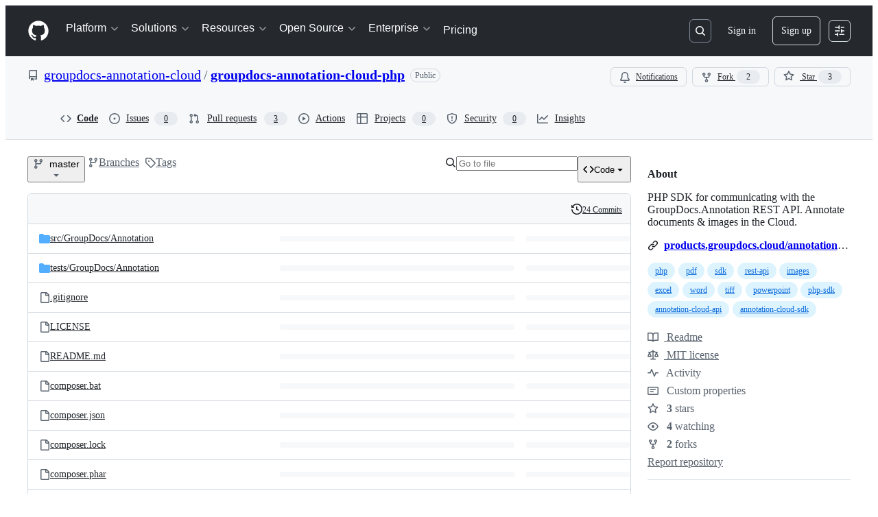

--- FILE ---
content_type: application/javascript
request_url: https://github.githubassets.com/assets/40746-d0df9fac557b.js?cache-bust=true&retry-attempt=1
body_size: 5385
content:
performance.mark("js-parse-end:40746-d0df9fac557b.js");
"use strict";(globalThis.webpackChunk_github_ui_github_ui=globalThis.webpackChunk_github_ui_github_ui||[]).push([[40746],{24880:(t,e,i)=>{i.d(e,{BH:()=>m,Cp:()=>y,EN:()=>f,Eh:()=>h,F$:()=>p,GU:()=>R,MK:()=>l,S$:()=>n,ZM:()=>q,ZZ:()=>T,Zw:()=>a,d2:()=>c,f8:()=>b,gn:()=>o,hT:()=>j,j3:()=>u,lQ:()=>r,nJ:()=>d,ox:()=>E,pl:()=>P,rX:()=>O,y9:()=>F,yy:()=>C});var s=i(52775),n="u"<typeof window||"Deno"in globalThis;function r(){}function a(t,e){return"function"==typeof t?t(e):t}function o(t){return"number"==typeof t&&t>=0&&t!==1/0}function u(t,e){return Math.max(t+(e||0)-Date.now(),0)}function c(t,e){return"function"==typeof t?t(e):t}function h(t,e){return"function"==typeof t?t(e):t}function l(t,e){let{type:i="all",exact:s,fetchStatus:n,predicate:r,queryKey:a,stale:o}=t;if(a){if(s){if(e.queryHash!==p(a,e.options))return!1}else if(!y(e.queryKey,a))return!1}if("all"!==i){let t=e.isActive();if("active"===i&&!t||"inactive"===i&&t)return!1}return("boolean"!=typeof o||e.isStale()===o)&&(!n||n===e.state.fetchStatus)&&(!r||!!r(e))}function d(t,e){let{exact:i,status:s,predicate:n,mutationKey:r}=t;if(r){if(!e.options.mutationKey)return!1;if(i){if(f(e.options.mutationKey)!==f(r))return!1}else if(!y(e.options.mutationKey,r))return!1}return(!s||e.state.status===s)&&(!n||!!n(e))}function p(t,e){return(e?.queryKeyHashFn||f)(t)}function f(t){return JSON.stringify(t,(t,e)=>w(e)?Object.keys(e).sort().reduce((t,i)=>(t[i]=e[i],t),{}):e)}function y(t,e){return t===e||typeof t==typeof e&&!!t&&!!e&&"object"==typeof t&&"object"==typeof e&&Object.keys(e).every(i=>y(t[i],e[i]))}var v=Object.prototype.hasOwnProperty;function m(t,e){if(t===e)return t;let i=g(t)&&g(e);if(!i&&!(w(t)&&w(e)))return e;let s=(i?t:Object.keys(t)).length,n=i?e:Object.keys(e),r=n.length,a=i?Array(r):{},o=0;for(let u=0;u<r;u++){let r=i?u:n[u],c=t[r],h=e[r];if(c===h){a[r]=c,(i?u<s:v.call(t,r))&&o++;continue}if(null===c||null===h||"object"!=typeof c||"object"!=typeof h){a[r]=h;continue}let l=m(c,h);a[r]=l,l===c&&o++}return s===r&&o===s?t:a}function b(t,e){if(!e||Object.keys(t).length!==Object.keys(e).length)return!1;for(let i in t)if(t[i]!==e[i])return!1;return!0}function g(t){return Array.isArray(t)&&t.length===Object.keys(t).length}function w(t){if(!S(t))return!1;let e=t.constructor;if(void 0===e)return!0;let i=e.prototype;return!!S(i)&&!!i.hasOwnProperty("isPrototypeOf")&&Object.getPrototypeOf(t)===Object.prototype}function S(t){return"[object Object]"===Object.prototype.toString.call(t)}function C(t){return new Promise(e=>{s.zs.setTimeout(e,t)})}function P(t,e,i){return"function"==typeof i.structuralSharing?i.structuralSharing(t,e):!1!==i.structuralSharing?m(t,e):e}function O(t){return t}function F(t,e,i=0){let s=[...t,e];return i&&s.length>i?s.slice(1):s}function T(t,e,i=0){let s=[e,...t];return i&&s.length>i?s.slice(0,-1):s}var j=Symbol();function q(t,e){return!t.queryFn&&e?.initialPromise?()=>e.initialPromise:t.queryFn&&t.queryFn!==j?t.queryFn:()=>Promise.reject(Error(`Missing queryFn: '${t.queryHash}'`))}function R(t,e){return"function"==typeof t?t(...e):!!t}function E(t,e,i){let s,n=!1;return Object.defineProperty(t,"signal",{enumerable:!0,get:()=>(s??=e(),n||(n=!0,s.aborted?i():s.addEventListener("abort",i,{once:!0})),s)}),t}},26261:(t,e,i)=>{let s,n,r,a,o,u;i.d(e,{jG:()=>h,x3:()=>c});var c=i(52775).Zq,h=(s=[],n=0,r=t=>{t()},a=t=>{t()},o=c,{batch:t=>{let e;n++;try{e=t()}finally{let t;--n||(t=s,s=[],t.length&&o(()=>{a(()=>{t.forEach(t=>{r(t)})})}))}return e},batchCalls:t=>(...e)=>{u(()=>{t(...e)})},schedule:u=t=>{n?s.push(t):o(()=>{r(t)})},setNotifyFunction:t=>{r=t},setBatchNotifyFunction:t=>{a=t},setScheduler:t=>{o=t}})},29658:(t,e,i)=>{i.d(e,{m:()=>r});var s=i(66500),n=i(24880),r=new class extends s.Q{#t;#e;#i;constructor(){super(),this.#i=t=>{if(!n.S$&&window.addEventListener){let e=()=>t();return window.addEventListener("visibilitychange",e,!1),()=>{window.removeEventListener("visibilitychange",e)}}}}onSubscribe(){this.#e||this.setEventListener(this.#i)}onUnsubscribe(){this.hasListeners()||(this.#e?.(),this.#e=void 0)}setEventListener(t){this.#i=t,this.#e?.(),this.#e=t(t=>{"boolean"==typeof t?this.setFocused(t):this.onFocus()})}setFocused(t){this.#t!==t&&(this.#t=t,this.onFocus())}onFocus(){let t=this.isFocused();this.listeners.forEach(e=>{e(t)})}isFocused(){return"boolean"==typeof this.#t?this.#t:globalThis.document?.visibilityState!=="hidden"}}},36158:(t,e,i)=>{i.d(e,{$:()=>o,s:()=>a});var s=i(26261),n=i(71692),r=i(58904),a=class extends n.k{#s;#n;#r;#a;constructor(t){super(),this.#s=t.client,this.mutationId=t.mutationId,this.#r=t.mutationCache,this.#n=[],this.state=t.state||o(),this.setOptions(t.options),this.scheduleGc()}setOptions(t){this.options=t,this.updateGcTime(this.options.gcTime)}get meta(){return this.options.meta}addObserver(t){this.#n.includes(t)||(this.#n.push(t),this.clearGcTimeout(),this.#r.notify({type:"observerAdded",mutation:this,observer:t}))}removeObserver(t){this.#n=this.#n.filter(e=>e!==t),this.scheduleGc(),this.#r.notify({type:"observerRemoved",mutation:this,observer:t})}optionalRemove(){this.#n.length||("pending"===this.state.status?this.scheduleGc():this.#r.remove(this))}continue(){return this.#a?.continue()??this.execute(this.state.variables)}async execute(t){let e=()=>{this.#o({type:"continue"})},i={client:this.#s,meta:this.options.meta,mutationKey:this.options.mutationKey};this.#a=(0,r.II)({fn:()=>this.options.mutationFn?this.options.mutationFn(t,i):Promise.reject(Error("No mutationFn found")),onFail:(t,e)=>{this.#o({type:"failed",failureCount:t,error:e})},onPause:()=>{this.#o({type:"pause"})},onContinue:e,retry:this.options.retry??0,retryDelay:this.options.retryDelay,networkMode:this.options.networkMode,canRun:()=>this.#r.canRun(this)});let s="pending"===this.state.status,n=!this.#a.canStart();try{if(s)e();else{this.#o({type:"pending",variables:t,isPaused:n}),await this.#r.config.onMutate?.(t,this,i);let e=await this.options.onMutate?.(t,i);e!==this.state.context&&this.#o({type:"pending",context:e,variables:t,isPaused:n})}let r=await this.#a.start();return await this.#r.config.onSuccess?.(r,t,this.state.context,this,i),await this.options.onSuccess?.(r,t,this.state.context,i),await this.#r.config.onSettled?.(r,null,this.state.variables,this.state.context,this,i),await this.options.onSettled?.(r,null,t,this.state.context,i),this.#o({type:"success",data:r}),r}catch(e){try{await this.#r.config.onError?.(e,t,this.state.context,this,i)}catch(t){Promise.reject(t)}try{await this.options.onError?.(e,t,this.state.context,i)}catch(t){Promise.reject(t)}try{await this.#r.config.onSettled?.(void 0,e,this.state.variables,this.state.context,this,i)}catch(t){Promise.reject(t)}try{await this.options.onSettled?.(void 0,e,t,this.state.context,i)}catch(t){Promise.reject(t)}throw this.#o({type:"error",error:e}),e}finally{this.#r.runNext(this)}}#o(t){this.state=(e=>{switch(t.type){case"failed":return{...e,failureCount:t.failureCount,failureReason:t.error};case"pause":return{...e,isPaused:!0};case"continue":return{...e,isPaused:!1};case"pending":return{...e,context:t.context,data:void 0,failureCount:0,failureReason:null,error:null,isPaused:t.isPaused,status:"pending",variables:t.variables,submittedAt:Date.now()};case"success":return{...e,data:t.data,failureCount:0,failureReason:null,error:null,status:"success",isPaused:!1};case"error":return{...e,data:void 0,error:t.error,failureCount:e.failureCount+1,failureReason:t.error,isPaused:!1,status:"error"}}})(this.state),s.jG.batch(()=>{this.#n.forEach(e=>{e.onMutationUpdate(t)}),this.#r.notify({mutation:this,type:"updated",action:t})})}};function o(){return{context:void 0,data:void 0,error:null,failureCount:0,failureReason:null,isPaused:!1,status:"idle",variables:void 0,submittedAt:0}}},52775:(t,e,i)=>{i.d(e,{Zq:()=>r,zs:()=>n});var s={setTimeout:(t,e)=>setTimeout(t,e),clearTimeout:t=>clearTimeout(t),setInterval:(t,e)=>setInterval(t,e),clearInterval:t=>clearInterval(t)},n=new class{#u=s;#c=!1;setTimeoutProvider(t){this.#u=t}setTimeout(t,e){return this.#u.setTimeout(t,e)}clearTimeout(t){this.#u.clearTimeout(t)}setInterval(t,e){return this.#u.setInterval(t,e)}clearInterval(t){this.#u.clearInterval(t)}};function r(t){setTimeout(t,0)}},58904:(t,e,i)=>{i.d(e,{II:()=>l,cc:()=>c,v_:()=>u,wm:()=>h});var s=i(29658),n=i(96035),r=i(94658),a=i(24880);function o(t){return Math.min(1e3*2**t,3e4)}function u(t){return(t??"online")!=="online"||n.t.isOnline()}var c=class extends Error{constructor(t){super("CancelledError"),this.revert=t?.revert,this.silent=t?.silent}};function h(t){return t instanceof c}function l(t){let e,i=!1,h=0,l=(0,r.T)(),d=()=>s.m.isFocused()&&("always"===t.networkMode||n.t.isOnline())&&t.canRun(),p=()=>u(t.networkMode)&&t.canRun(),f=t=>{"pending"===l.status&&(e?.(),l.resolve(t))},y=t=>{"pending"===l.status&&(e?.(),l.reject(t))},v=()=>new Promise(i=>{e=t=>{("pending"!==l.status||d())&&i(t)},t.onPause?.()}).then(()=>{e=void 0,"pending"===l.status&&t.onContinue?.()}),m=()=>{let e;if("pending"!==l.status)return;let s=0===h?t.initialPromise:void 0;try{e=s??t.fn()}catch(t){e=Promise.reject(t)}Promise.resolve(e).then(f).catch(e=>{if("pending"!==l.status)return;let s=t.retry??3*!a.S$,n=t.retryDelay??o,r="function"==typeof n?n(h,e):n,u=!0===s||"number"==typeof s&&h<s||"function"==typeof s&&s(h,e);i||!u?y(e):(h++,t.onFail?.(h,e),(0,a.yy)(r).then(()=>d()?void 0:v()).then(()=>{i?y(e):m()}))})};return{promise:l,status:()=>l.status,cancel:e=>{if("pending"===l.status){let i=new c(e);y(i),t.onCancel?.(i)}},continue:()=>(e?.(),l),cancelRetry:()=>{i=!0},continueRetry:()=>{i=!1},canStart:p,start:()=>(p()?m():v().then(m),l)}}},58959:(t,e,i)=>{i.d(e,{PL:()=>n,RQ:()=>u,rB:()=>o});var s=i(24880);function n(t){return{onFetch:(e,i)=>{let n=e.options,o=e.fetchOptions?.meta?.fetchMore?.direction,u=e.state.data?.pages||[],c=e.state.data?.pageParams||[],h={pages:[],pageParams:[]},l=0,d=async()=>{let i=!1,d=(0,s.ZM)(e.options,e.fetchOptions),p=async(t,n,r)=>{let a;if(i)return Promise.reject();if(null==n&&t.pages.length)return Promise.resolve(t);let o=(a={client:e.client,queryKey:e.queryKey,pageParam:n,direction:r?"backward":"forward",meta:e.options.meta},(0,s.ox)(a,()=>e.signal,()=>i=!0),a),u=await d(o),{maxPages:c}=e.options,h=r?s.ZZ:s.y9;return{pages:h(t.pages,u,c),pageParams:h(t.pageParams,n,c)}};if(o&&u.length){let t="backward"===o,e={pages:u,pageParams:c},i=(t?a:r)(n,e);h=await p(e,i,t)}else{let e=t??u.length;do{let t=0===l?c[0]??n.initialPageParam:r(n,h);if(l>0&&null==t)break;h=await p(h,t),l++}while(l<e)}return h};e.options.persister?e.fetchFn=()=>e.options.persister?.(d,{client:e.client,queryKey:e.queryKey,meta:e.options.meta,signal:e.signal},i):e.fetchFn=d}}}function r(t,{pages:e,pageParams:i}){let s=e.length-1;return e.length>0?t.getNextPageParam(e[s],e,i[s],i):void 0}function a(t,{pages:e,pageParams:i}){return e.length>0?t.getPreviousPageParam?.(e[0],e,i[0],i):void 0}function o(t,e){return!!e&&null!=r(t,e)}function u(t,e){return!!e&&!!t.getPreviousPageParam&&null!=a(t,e)}},66500:(t,e,i)=>{i.d(e,{Q:()=>s});var s=class{constructor(){this.listeners=new Set,this.subscribe=this.subscribe.bind(this)}subscribe(t){return this.listeners.add(t),this.onSubscribe(),()=>{this.listeners.delete(t),this.onUnsubscribe()}}hasListeners(){return this.listeners.size>0}onSubscribe(){}onUnsubscribe(){}}},71692:(t,e,i)=>{i.d(e,{k:()=>r});var s=i(52775),n=i(24880),r=class{#h;destroy(){this.clearGcTimeout()}scheduleGc(){this.clearGcTimeout(),(0,n.gn)(this.gcTime)&&(this.#h=s.zs.setTimeout(()=>{this.optionalRemove()},this.gcTime))}updateGcTime(t){this.gcTime=Math.max(this.gcTime||0,t??(n.S$?1/0:3e5))}clearGcTimeout(){this.#h&&(s.zs.clearTimeout(this.#h),this.#h=void 0)}}},79757:(t,e,i)=>{i.d(e,{X:()=>o,k:()=>u});var s=i(24880),n=i(26261),r=i(58904),a=i(71692),o=class extends a.k{#l;#d;#p;#s;#a;#f;#y;constructor(t){super(),this.#y=!1,this.#f=t.defaultOptions,this.setOptions(t.options),this.observers=[],this.#s=t.client,this.#p=this.#s.getQueryCache(),this.queryKey=t.queryKey,this.queryHash=t.queryHash,this.#l=h(this.options),this.state=t.state??this.#l,this.scheduleGc()}get meta(){return this.options.meta}get promise(){return this.#a?.promise}setOptions(t){if(this.options={...this.#f,...t},this.updateGcTime(this.options.gcTime),this.state&&void 0===this.state.data){let t=h(this.options);void 0!==t.data&&(this.setState(c(t.data,t.dataUpdatedAt)),this.#l=t)}}optionalRemove(){this.observers.length||"idle"!==this.state.fetchStatus||this.#p.remove(this)}setData(t,e){let i=(0,s.pl)(this.state.data,t,this.options);return this.#o({data:i,type:"success",dataUpdatedAt:e?.updatedAt,manual:e?.manual}),i}setState(t,e){this.#o({type:"setState",state:t,setStateOptions:e})}cancel(t){let e=this.#a?.promise;return this.#a?.cancel(t),e?e.then(s.lQ).catch(s.lQ):Promise.resolve()}destroy(){super.destroy(),this.cancel({silent:!0})}reset(){this.destroy(),this.setState(this.#l)}isActive(){return this.observers.some(t=>!1!==(0,s.Eh)(t.options.enabled,this))}isDisabled(){return this.getObserversCount()>0?!this.isActive():this.options.queryFn===s.hT||this.state.dataUpdateCount+this.state.errorUpdateCount===0}isStatic(){return this.getObserversCount()>0&&this.observers.some(t=>"static"===(0,s.d2)(t.options.staleTime,this))}isStale(){return this.getObserversCount()>0?this.observers.some(t=>t.getCurrentResult().isStale):void 0===this.state.data||this.state.isInvalidated}isStaleByTime(t=0){return void 0===this.state.data||"static"!==t&&(!!this.state.isInvalidated||!(0,s.j3)(this.state.dataUpdatedAt,t))}onFocus(){let t=this.observers.find(t=>t.shouldFetchOnWindowFocus());t?.refetch({cancelRefetch:!1}),this.#a?.continue()}onOnline(){let t=this.observers.find(t=>t.shouldFetchOnReconnect());t?.refetch({cancelRefetch:!1}),this.#a?.continue()}addObserver(t){this.observers.includes(t)||(this.observers.push(t),this.clearGcTimeout(),this.#p.notify({type:"observerAdded",query:this,observer:t}))}removeObserver(t){this.observers.includes(t)&&(this.observers=this.observers.filter(e=>e!==t),this.observers.length||(this.#a&&(this.#y?this.#a.cancel({revert:!0}):this.#a.cancelRetry()),this.scheduleGc()),this.#p.notify({type:"observerRemoved",query:this,observer:t}))}getObserversCount(){return this.observers.length}invalidate(){this.state.isInvalidated||this.#o({type:"invalidate"})}async fetch(t,e){let i;if("idle"!==this.state.fetchStatus&&this.#a?.status()!=="rejected"){if(void 0!==this.state.data&&e?.cancelRefetch)this.cancel({silent:!0});else if(this.#a)return this.#a.continueRetry(),this.#a.promise}if(t&&this.setOptions(t),!this.options.queryFn){let t=this.observers.find(t=>t.options.queryFn);t&&this.setOptions(t.options)}let n=new AbortController,a=t=>{Object.defineProperty(t,"signal",{enumerable:!0,get:()=>(this.#y=!0,n.signal)})},o=()=>{let t,i=(0,s.ZM)(this.options,e),n=(a(t={client:this.#s,queryKey:this.queryKey,meta:this.meta}),t);return(this.#y=!1,this.options.persister)?this.options.persister(i,n,this):i(n)},u=(a(i={fetchOptions:e,options:this.options,queryKey:this.queryKey,client:this.#s,state:this.state,fetchFn:o}),i);this.options.behavior?.onFetch(u,this),this.#d=this.state,("idle"===this.state.fetchStatus||this.state.fetchMeta!==u.fetchOptions?.meta)&&this.#o({type:"fetch",meta:u.fetchOptions?.meta}),this.#a=(0,r.II)({initialPromise:e?.initialPromise,fn:u.fetchFn,onCancel:t=>{t instanceof r.cc&&t.revert&&this.setState({...this.#d,fetchStatus:"idle"}),n.abort()},onFail:(t,e)=>{this.#o({type:"failed",failureCount:t,error:e})},onPause:()=>{this.#o({type:"pause"})},onContinue:()=>{this.#o({type:"continue"})},retry:u.options.retry,retryDelay:u.options.retryDelay,networkMode:u.options.networkMode,canRun:()=>!0});try{let t=await this.#a.start();if(void 0===t)throw Error(`${this.queryHash} data is undefined`);return this.setData(t),this.#p.config.onSuccess?.(t,this),this.#p.config.onSettled?.(t,this.state.error,this),t}catch(t){if(t instanceof r.cc){if(t.silent)return this.#a.promise;else if(t.revert){if(void 0===this.state.data)throw t;return this.state.data}}throw this.#o({type:"error",error:t}),this.#p.config.onError?.(t,this),this.#p.config.onSettled?.(this.state.data,t,this),t}finally{this.scheduleGc()}}#o(t){let e=e=>{switch(t.type){case"failed":return{...e,fetchFailureCount:t.failureCount,fetchFailureReason:t.error};case"pause":return{...e,fetchStatus:"paused"};case"continue":return{...e,fetchStatus:"fetching"};case"fetch":return{...e,...u(e.data,this.options),fetchMeta:t.meta??null};case"success":let i={...e,...c(t.data,t.dataUpdatedAt),dataUpdateCount:e.dataUpdateCount+1,...!t.manual&&{fetchStatus:"idle",fetchFailureCount:0,fetchFailureReason:null}};return this.#d=t.manual?i:void 0,i;case"error":let s=t.error;return{...e,error:s,errorUpdateCount:e.errorUpdateCount+1,errorUpdatedAt:Date.now(),fetchFailureCount:e.fetchFailureCount+1,fetchFailureReason:s,fetchStatus:"idle",status:"error",isInvalidated:!0};case"invalidate":return{...e,isInvalidated:!0};case"setState":return{...e,...t.state}}};this.state=e(this.state),n.jG.batch(()=>{this.observers.forEach(t=>{t.onQueryUpdate()}),this.#p.notify({query:this,type:"updated",action:t})})}};function u(t,e){return{fetchFailureCount:0,fetchFailureReason:null,fetchStatus:(0,r.v_)(e.networkMode)?"fetching":"paused",...void 0===t&&{error:null,status:"pending"}}}function c(t,e){return{data:t,dataUpdatedAt:e??Date.now(),error:null,isInvalidated:!1,status:"success"}}function h(t){let e="function"==typeof t.initialData?t.initialData():t.initialData,i=void 0!==e,s=i?"function"==typeof t.initialDataUpdatedAt?t.initialDataUpdatedAt():t.initialDataUpdatedAt:0;return{data:e,dataUpdateCount:0,dataUpdatedAt:i?s??Date.now():0,error:null,errorUpdateCount:0,errorUpdatedAt:0,fetchFailureCount:0,fetchFailureReason:null,fetchMeta:null,isInvalidated:!1,status:i?"success":"pending",fetchStatus:"idle"}}},94658:(t,e,i)=>{i.d(e,{T:()=>n,b:()=>r});var s=i(24880);function n(){let t,e,i=new Promise((i,s)=>{t=i,e=s});function s(t){Object.assign(i,t),delete i.resolve,delete i.reject}return i.status="pending",i.catch(()=>{}),i.resolve=e=>{s({status:"fulfilled",value:e}),t(e)},i.reject=t=>{s({status:"rejected",reason:t}),e(t)},i}function r(t){let e;if(t.then(t=>(e=t,t),s.lQ)?.catch(s.lQ),void 0!==e)return{data:e}}},96035:(t,e,i)=>{i.d(e,{t:()=>r});var s=i(66500),n=i(24880),r=new class extends s.Q{#v=!0;#e;#i;constructor(){super(),this.#i=t=>{if(!n.S$&&window.addEventListener){let e=()=>t(!0),i=()=>t(!1);return window.addEventListener("online",e,!1),window.addEventListener("offline",i,!1),()=>{window.removeEventListener("online",e),window.removeEventListener("offline",i)}}}}onSubscribe(){this.#e||this.setEventListener(this.#i)}onUnsubscribe(){this.hasListeners()||(this.#e?.(),this.#e=void 0)}setEventListener(t){this.#i=t,this.#e?.(),this.#e=t(this.setOnline.bind(this))}setOnline(t){this.#v!==t&&(this.#v=t,this.listeners.forEach(e=>{e(t)}))}isOnline(){return this.#v}}}}]);
//# sourceMappingURL=40746-9d3435986a2e.js.map

--- FILE ---
content_type: application/javascript
request_url: https://github.githubassets.com/assets/73661-884fce6e498e.js
body_size: 19026
content:
performance.mark("js-parse-end:73661-884fce6e498e.js");
"use strict";(globalThis.webpackChunk_github_ui_github_ui=globalThis.webpackChunk_github_ui_github_ui||[]).push([[73661],{5205:(e,t,i)=>{i.d(t,{k:()=>U,o:()=>$});var r=i(74848),a=i(78314),n=i(72511),o=i(12683),s=i(49799),l=i(53552),c=i(59672),d=i(96379),u=i(96540),h=i(6665),m=i(38621),f=i(94236),y=i(21373),p=i(72579),x=i(73077),N=i(55630),b=i(34164);function g({children:e}){return(0,r.jsx)("div",{className:(0,b.$)("popover-container-width","InfobarPopover-module__Box--qtcHk"),children:e})}function j({icon:e,header:t,content:i,headerRef:a}){return(0,r.jsxs)("div",{className:"d-flex p-3",children:[(0,r.jsx)("div",{className:"mr-2",children:e}),(0,r.jsxs)("div",{children:[(0,r.jsx)("h2",{ref:a,tabIndex:-1,className:"f5 mb-1",children:t}),(0,r.jsx)("span",{className:"fgColor-muted f6",children:i})]})]})}function v({icon:e,success:t}){return(0,r.jsx)(N.A,{size:30,icon:()=>(0,r.jsx)(e,{size:16}),className:(0,b.$)("InfobarPopover-module__CircleOcticon--yvGLn",t&&"InfobarPopover-module__success--LF_X5")})}function w({children:e}){return(0,r.jsx)("div",{className:"d-flex flex-wrap flex-justify-between p-3 gap-3 border-top borderColor-muted",children:e})}try{g.displayName||(g.displayName="PopoverContainer")}catch{}try{j.displayName||(j.displayName="PopoverContent")}catch{}try{v.displayName||(v.displayName="PopoverIcon")}catch{}try{w.displayName||(w.displayName="PopoverActions")}catch{}function k(e){return`${e} ${1===e?"commit":"commits"}`}function C({comparison:e,repo:t,linkify:i=!1}){let{sendRepoClickEvent:a}=(0,h.T)(),{ahead:n,behind:o,baseBranch:s,baseBranchRange:l,currentRef:d}=e,u=(0,c.bSP)({repo:t,base:l,head:d}),m=(0,c.bSP)({repo:t,base:d,head:l}),f=()=>a("AHEAD_BEHIND_LINK",{category:"Branch Infobar",action:"Ahead Compare",label:`ref_loc:bar;is_fork:${t.isFork}`}),y=()=>a("AHEAD_BEHIND_LINK",{category:"Branch Infobar",action:"Behind Compare",label:`ref_loc:bar;is_fork:${t.isFork}`});return 0===n&&0===o?(0,r.jsxs)("span",{children:["This branch is up to date with ",(0,r.jsx)(p.A,{as:"span",children:s}),"."]}):n>0&&o>0?(0,r.jsxs)("span",{children:["This branch is"," ",(0,r.jsxs)(S,{linkify:i,href:u,onClick:f,children:[k(n)," ahead of"]})," and ",(0,r.jsxs)(S,{linkify:i,href:m,onClick:y,children:[k(o)," behind"]})," ",(0,r.jsx)(p.A,{as:"span",children:s}),"."]}):n>0?(0,r.jsxs)("span",{children:["This branch is"," ",(0,r.jsxs)(S,{linkify:i,href:u,onClick:f,children:[k(n)," ahead of"]})," ",(0,r.jsx)(p.A,{as:"span",children:s}),"."]}):(0,r.jsxs)("span",{children:["This branch is"," ",(0,r.jsxs)(S,{linkify:i,href:m,onClick:y,children:[k(o)," behind"]})," ",(0,r.jsx)(p.A,{as:"span",children:s}),"."]})}function S({sx:e,href:t,linkify:i,children:a,...n}){return i?(0,r.jsx)(o.N_,{sx:e,href:t,...n,children:a}):(0,r.jsx)("span",{children:a})}try{C.displayName||(C.displayName="RefComparisonText")}catch{}try{S.displayName||(S.displayName="LinkOrText")}catch{}var A=i(9281);function R({comparison:e}){let t=(0,a.t)(),i=e.ahead>0,n=(0,c.bSP)({repo:t,base:e.baseBranchRange,head:e.currentRef});return(0,r.jsxs)(r.Fragment,{children:[(0,r.jsx)(j,{icon:(0,r.jsx)(v,{icon:m.GitPullRequestIcon}),header:i?(0,r.jsx)(C,{repo:t,comparison:{...e,behind:0}}):(0,r.jsxs)("span",{children:["This branch is not ahead of the upstream ",(0,r.jsx)(p.A,{as:"span",children:e.baseBranch}),"."]}),content:(0,r.jsx)("p",{children:i?"Open a pull request to contribute your changes upstream.":"No new commits yet. Enjoy your day!"})}),i&&(0,r.jsxs)(w,{children:[!t.isFork&&(0,r.jsx)(x.z,{className:(0,b.$)(A.A["code-view-link-button"],"flex-1"),href:n,"data-testid":"compare-button",children:"Compare"}),(0,r.jsx)(x.z,{className:(0,b.$)(A.A["code-view-link-button"],"flex-1"),href:`${n}?expand=1`,variant:"primary","data-testid":"open-pr-button",children:"Open pull request"})]})]})}try{R.displayName||(R.displayName="ContributePopoverContent")}catch{}function _({comparison:e}){let{sendRepoClickEvent:t}=(0,h.T)();return(0,r.jsxs)(f.W,{onOpenChange:e=>e&&t("CONTRIBUTE_BUTTON",{category:"Branch Infobar",action:"Open Contribute dropdown",label:"ref_loc:contribute_dropdown"}),children:[(0,r.jsx)(f.W.Anchor,{children:(0,r.jsx)(y.Q,{leadingVisual:m.GitPullRequestIcon,trailingVisual:m.TriangleDownIcon,children:"Contribute"})}),(0,r.jsx)(f.W.Overlay,{align:"end",className:"mt-2",children:(0,r.jsx)(g,{children:(0,r.jsx)(R,{comparison:e})})})]})}try{_.displayName||(_.displayName="ContributeButton")}catch{}var B=i(69726),M=i(84268);function E(e,t,i){let[r,a]=(0,u.useState)(!1);return{disabled:r,label:r?t:e,action:async()=>{a(!0),await i(),a(!1)}}}let F={category:"Branch Infobar",label:"ref_loc:fetch_upstream_dropdown"};function T({comparison:e,discard:t,update:i}){let n=(0,a.t)(),{helpUrl:o}=(0,l.sq)(),{sendRepoClickEvent:s}=(0,h.T)(),d=`${o}/github/collaborating-with-issues-and-pull-requests/syncing-a-fork`,f=(0,c.bSP)({repo:n,base:e.baseBranchRange,head:e.currentRef}),p=H(e),x=e.behind>0,N=E(`Discard ${k(e.ahead)}`,"Discarding changes...",t),g=E("Update branch","Updating...",i),C={compare:"behind"===p,discard:"behind-and-ahead"===p&&e.isTrackingBranch,update:["behind","behind-and-ahead"].includes(p)},S=Object.values(C).some(Boolean),R=(0,u.useRef)(null);return(0,u.useEffect)(()=>{let e=window.setTimeout(()=>R.current?.focus());return()=>{window.clearTimeout(e)}}),(0,r.jsxs)(r.Fragment,{children:[(0,r.jsx)(j,{icon:(0,r.jsx)(v,{icon:x?m.GitMergeIcon:m.CheckIcon,success:!x}),headerRef:R,header:(0,r.jsx)(L,{comparison:e}),content:(0,r.jsx)(I,{comparison:e,helpUrl:d})}),S&&(0,r.jsxs)(w,{children:[C.compare&&(0,r.jsx)(y.Q,{as:M.A,className:(0,b.$)(A.A["code-view-link-button"],"flex-1"),href:f,onClick:()=>s("SYNC_FORK.COMPARE",{...F,action:"Compare"}),"data-testid":"compare-button",children:"Compare"}),C.discard&&(0,r.jsx)(y.Q,{onClick:N.action,className:"flex-1","data-testid":"discard-button",variant:"danger",disabled:N.disabled,children:N.label}),C.update&&(0,r.jsx)(y.Q,{onClick:g.action,disabled:g.disabled,className:"flex-1",variant:"primary","data-testid":"update-branch-button",children:g.label})]})]})}function H({behind:e,ahead:t}){return 0===e&&0===t?"sync":e>0&&t>0?"behind-and-ahead":e>0?"behind":"ahead"}function L({comparison:e}){switch(H(e)){case"behind":case"behind-and-ahead":return(0,r.jsx)("span",{children:"This branch is out-of-date"});default:return(0,r.jsxs)("span",{children:["This branch is not behind the upstream ",(0,r.jsx)(p.A,{as:"span",children:e.baseBranch}),"."]})}}function I({comparison:e,helpUrl:t}){switch(H(e)){case"sync":case"ahead":return(0,r.jsx)("p",{children:"No new commits to fetch. Enjoy your day!"});case"behind":return(0,r.jsxs)(r.Fragment,{children:[(0,r.jsxs)("p",{children:["Update branch to keep this branch up-to-date by syncing ",k(e.behind)," from the upstream repository."]}),(0,r.jsx)("p",{children:(0,r.jsx)(M.A,{href:t,target:"_blank",rel:"noopener noreferrer",children:"Learn more about syncing a fork"})})]});case"behind-and-ahead":return e.isTrackingBranch?(0,r.jsxs)(r.Fragment,{children:[(0,r.jsx)("p",{children:"Update branch to merge the latest changes from the upstream repository into this branch."}),(0,r.jsxs)("p",{children:["Discard ",k(e.ahead)," to make this branch match the upstream repository."," ",k(e.ahead)," will be removed from this branch."]}),(0,r.jsx)("p",{children:(0,r.jsx)(M.A,{href:t,target:"_blank",rel:"noopener noreferrer",children:"Learn more about syncing a fork"})})]}):(0,r.jsx)("p",{children:"Update branch to merge the latest changes from the upstream repository into this branch."})}}try{T.displayName||(T.displayName="FetchUpstreamPopoverContent")}catch{}try{L.displayName||(L.displayName="HeaderText")}catch{}try{I.displayName||(I.displayName="ContentText")}catch{}function D({comparison:e,discard:t}){let i=(0,a.t)(),{sendRepoClickEvent:n}=(0,h.T)(),o=(0,c.w7M)({repo:i,refName:e.currentRef}),s=k(e.ahead),l=E(`Discard ${s}`,"Discarding changes...",t);return(0,r.jsxs)(r.Fragment,{children:[(0,r.jsx)(j,{icon:(0,r.jsx)(v,{icon:m.AlertIcon}),header:"This branch has conflicts that must be resolved",content:(0,r.jsxs)(r.Fragment,{children:[(0,r.jsxs)("p",{children:["Discard ",s," to make this branch match the upstream repository. ",s," will be removed from this branch."]}),(0,r.jsx)("p",{children:"You can resolve merge conflicts using the command line and a text editor."})]})}),(0,r.jsxs)(w,{children:[(0,r.jsx)(y.Q,{className:"flex-1",onClick:l.action,disabled:l.disabled,"data-testid":"discard-button",variant:"danger",children:l.label}),(0,r.jsx)(y.Q,{as:M.A,className:(0,b.$)(A.A["code-view-link-button"],"flex-1"),href:o,variant:"primary","data-testid":"open-pr-button",onClick:()=>n("SYNC_FORK.OPEN_PR",{...F,action:"Open pull request"}),children:"Open pull request"})]})]})}try{D.displayName||(D.displayName="FetchUpstreamWithConflictsPopoverContent")}catch{}function W({comparison:e}){let[t,i,n]=function({head:e,base:t}){let[i,r]=(0,u.useState)(),[n,o]=(0,u.useState)(!0),[s,l]=(0,u.useState)(),h=(0,a.t)(),m=(0,c.a3t)({repo:h,head:e,base:t});return(0,u.useEffect)(()=>{(async()=>{o(!0),r(void 0);let e=await (0,d.lS)(m);try{e.ok?r((await e.json()).state):l(e.statusText)}catch(e){l(e?.message||e?.toString())}o(!1)})()},[m]),[i,n,s]}({base:e.currentRef,head:e.baseBranchRange}),{sendRepoClickEvent:o}=(0,h.T)(),{discardChanges:s,updateBranch:m}=function(){let e=(0,a.t)(),{refInfo:{name:t}}=(0,l.eu)(),i=(0,c.X6K)({repo:e,refName:t,discard:!0}),r=(0,c.X6K)({repo:e,refName:t,discard:!1});return{updateBranch:(0,u.useCallback)(()=>(0,d.DI)(r,{method:"POST"}),[r]),discardChanges:(0,u.useCallback)(()=>(0,d.DI)(i,{method:"POST"}),[i])}}(),f=async()=>{o("SYNC_FORK.DISCARD",{...F,action:"Discard Conflicts"});let e=await s();e.ok&&e.url&&(window.location.href=e.url)},y=async()=>{o("SYNC_FORK.UPDATE",{...F,action:"Fetch and merge"});let e=await m();e.ok&&e.url&&(window.location.href=e.url)};return 0===e.behind?(0,r.jsx)(T,{update:y,discard:f,comparison:e}):i||n?(0,r.jsx)("div",{className:"p-4 d-flex flex-justify-center",children:(0,r.jsx)(B.A,{})}):"clean"===t?(0,r.jsx)(T,{update:y,discard:f,comparison:e}):(0,r.jsx)(D,{discard:f,comparison:e})}try{W.displayName||(W.displayName="FetchPopoverContainer")}catch{}function O({comparison:e}){let{sendRepoClickEvent:t}=(0,h.T)();return(0,r.jsxs)(f.W,{onOpenChange:i=>i&&t("SYNC_FORK_BUTTON",{category:"Branch Infobar",action:"Open Fetch upstream dropdown",label:"ref_loc:fetch_upstream_dropdown",ahead:e.ahead,behind:e.behind}),children:[(0,r.jsx)(f.W.Anchor,{children:(0,r.jsx)(y.Q,{leadingVisual:m.SyncIcon,trailingAction:m.TriangleDownIcon,children:"Sync fork"})}),(0,r.jsx)(f.W.Overlay,{align:"end",className:"mt-2",children:(0,r.jsx)(g,{children:(0,r.jsx)(W,{comparison:e})})})]})}try{O.displayName||(O.displayName="FetchUpstreamButton")}catch{}function P({repo:e,pullRequestNumber:t}){return(0,r.jsxs)(M.A,{href:(0,c.oDn)({repo:e,number:t}),className:"PullRequestLink-module__Link--i17X3",children:[(0,r.jsx)(m.GitPullRequestIcon,{size:16}),"#",t]})}try{P.displayName||(P.displayName="PullRequestLink")}catch{}function U({sx:e}){let t,[i,n]=function(){let[e,t]=(0,u.useState)(),[i,r]=(0,u.useState)(),{refInfo:n,path:o}=(0,l.eu)(),s=(0,a.t)(),h=(0,c.IO9)({repo:s,action:"branch-infobar",commitish:n.name,path:o});return(0,u.useEffect)(()=>{(async()=>{t(void 0);let e=await (0,d.lS)(h);try{e.ok?t(await e.json()):r(422===e.status?"timeout":e.statusText)}catch(e){r(e?.message||e?.toString())}})()},[h]),[e,i]}(),o=(0,a.t)();return t="timeout"===n?(0,r.jsx)(r.Fragment,{children:"Sorry, getting ahead/behind information for this branch is taking too long."}):i?i.refComparison?(0,r.jsxs)(r.Fragment,{children:[(0,r.jsx)(C,{linkify:!0,repo:o,comparison:i.refComparison}),(0,r.jsx)("div",{className:"d-flex gap-2",children:i.pullRequestNumber?(0,r.jsx)(P,{repo:o,pullRequestNumber:i.pullRequestNumber}):(0,r.jsxs)(r.Fragment,{children:[o.currentUserCanPush&&(0,r.jsx)(_,{comparison:i.refComparison}),o.isFork&&o.currentUserCanPush&&(0,r.jsx)(O,{comparison:i.refComparison})]})})]}):(0,r.jsx)(r.Fragment,{children:"Cannot retrieve ahead/behind information for this branch."}):(0,r.jsxs)(r.Fragment,{children:[(0,r.jsx)(s.r,{width:"40%"}),(0,r.jsx)(s.r,{width:"30%"})]}),(0,r.jsx)(q,{sx:e,className:"BranchInfoBar-module__BranchInfoBarContainer--vaFVP",children:t})}function q({children:e,sx:t,className:i}){return(0,r.jsx)(o.az,{"data-testid":"branch-info-bar","aria-live":"polite",sx:t,className:(0,b.$)("BranchInfoBar-module__Box--NhDLA",i),children:e})}function $(){return(0,r.jsx)(n.A,{variant:"warning",className:"my-3",children:(0,r.jsx)("span",{children:"Cannot retrieve comparison with upstream repository."})})}try{U.displayName||(U.displayName="BranchInfoBar")}catch{}try{q.displayName||(q.displayName="BranchInfoBarContainer")}catch{}try{$.displayName||($.displayName="BranchInfoBarErrorBanner")}catch{}},6426:(e,t,i)=>{i.d(t,{S:()=>R,D:()=>A});var r=i(74848),a=i(49799),n=i(53552),o=i(6665),s=i(61200),l=i(78314),c=i(59672),d=i(66108),u=i(73017),h=i(20263),m=i(41462),f=i(91547),y=i(38621),p=i(62935),x=i(84268),N=i(73077),b=i(26108),g=i(96540),j=i(99896);function v({status:e,oid:t}){let i=(0,l.t)(),[a,n]=(0,j.ym)(t,i);return e?(0,r.jsx)(j.B6,{statusRollup:e,combinedStatus:a,onWillOpenPopup:n,size:"small"}):null}try{v.displayName||(v.displayName="ReposChecksStatusBadge")}catch{}var w=i(9281),k=i(34164),C=i(10095),S=i(55255);function A({commitCount:e}){return(0,r.jsx)("div",{className:"d-flex flex-column border rounded-2 mb-3 pl-1",children:(0,r.jsx)(R,{commitCount:e})})}function R({commitCount:e}){let t=(0,l.t)(),{refInfo:i,path:o}=(0,n.eu)(),[s,c,d]=(0,f.E)(t.ownerLogin,t.name,i.name,o),[u,h]=(0,g.useState)(!1);return(0,r.jsxs)(r.Fragment,{children:[(0,r.jsxs)("div",{className:"LatestCommit-module__Box--Fimpo",children:[(0,r.jsx)(m.W,{as:"h2",text:"Latest commit"}),d?(0,r.jsx)(_,{}):c?(0,r.jsx)(a.r,{width:120,"data-testid":"loading"}):s?(0,r.jsx)(B,{commit:s,detailsOpen:u,setDetailsOpen:h,repo:t}):null,(0,r.jsxs)("div",{className:"d-flex flex-shrink-0 gap-2",children:[(0,r.jsx)(M,{commit:s,repo:t}),(0,r.jsx)(E,{commit:s,commitCount:e,detailsOpen:u,setDetailsOpen:h})]})]}),u&&s&&(0,r.jsx)("div",{className:s.bodyMessageHtml?"d-flex":"d-flex d-sm-none",children:(0,r.jsx)(L,{commit:s,repo:t})})]})}function _(){return(0,r.jsxs)("span",{className:"fgColor-attention","data-testid":"latest-commit-error-message",children:[(0,r.jsx)(C.A,{icon:y.AlertFillIcon}),"\xa0Cannot retrieve latest commit at this time."]})}function B({commit:e,detailsOpen:t,setDetailsOpen:i,repo:a}){let n=`data-hovercard-url=${(0,c.fQd)({owner:a.ownerLogin,repo:a.name,commitish:e.oid})} `,o=function(e,t){let i="";if(e){for(let r of e.split("<a "))if(""!==r){if(r.includes("data-hovercard-url")){i=i.concat("<a ",r);continue}i=i.concat("<a ",t,r)}}return i}(e.shortMessageHtmlLink,n);return(0,r.jsxs)("div",{"data-testid":"latest-commit",className:"LatestCommit-module__Box_1--aQ5OG",children:[e.authors&&e.authors.length>0?(0,r.jsx)(s.jF,{authors:e.authors,repo:a,includeVerbs:!1,committer:e.committer,committerAttribution:e.committerAttribution}):(0,r.jsx)(s.h1,{author:e.author,repo:a}),(0,r.jsxs)("div",{className:(0,k.$)("d-none d-sm-flex","LatestCommit-module__Box_2--JDY37"),children:[(0,r.jsx)("div",{className:"Truncate flex-items-center f5",children:e.shortMessageHtmlLink&&(0,r.jsx)(h.BC,{className:"Truncate-text","data-testid":"latest-commit-html",html:o})}),e.bodyMessageHtml&&(0,r.jsx)(H,{detailsOpen:t,setDetailsOpen:i}),(0,r.jsx)(v,{oid:e.oid,status:e.status})]}),Number.isNaN(Date.parse(e.date))?null:(0,r.jsx)("span",{className:"d-flex d-sm-none fgColor-muted f6",children:(0,r.jsx)(p.A,{datetime:e.date,tense:"past"})})]})}function M({commit:e,repo:t}){let i=e?.oid.slice(0,7);return(0,r.jsx)("div",{"data-testid":"latest-commit-details",className:"d-none d-sm-flex flex-items-center",children:e&&(0,r.jsxs)("span",{className:"d-flex flex-nowrap fgColor-muted f6",children:[(0,r.jsx)(x.A,{as:d.N,to:e.url,className:"Link--secondary","aria-label":`Commit ${i}`,"data-hovercard-url":(0,c.fQd)({owner:t.ownerLogin,repo:t.name,commitish:e.oid}),children:i}),"\xa0\xb7\xa0",Number.isNaN(Date.parse(e.date))?null:(0,r.jsx)(p.A,{datetime:e.date,tense:"past"})]})})}function E({commit:e,commitCount:t,detailsOpen:i,setDetailsOpen:a}){return(0,r.jsxs)("div",{className:"d-flex gap-2",children:[(0,r.jsx)(m.W,{as:"h2",text:"History"}),(0,r.jsx)(T,{className:"d-none d-lg-flex",leadingVisual:y.HistoryIcon,children:(0,r.jsx)("span",{className:"fgColor-default",children:F(t)})}),(0,r.jsx)("div",{className:"d-sm-none",children:(e?.shortMessageHtmlLink||e?.bodyMessageHtml)&&(0,r.jsx)(H,{detailsOpen:i,setDetailsOpen:a})}),(0,r.jsx)("div",{className:"d-flex d-lg-none",children:(0,r.jsx)(S.A,{text:F(t),id:"history-icon-button-tooltip",children:(0,r.jsx)(T,{leadingVisual:y.HistoryIcon,"aria-describedby":"history-icon-button-tooltip","aria-label":"View commit history for this file."})})})]})}function F(e){return e?"1"===e?"1 Commit":`${e} Commits`:"History"}function T({children:e,className:t,leadingVisual:i,...a}){let{sendRepoClickEvent:s}=(0,o.T)(),{refInfo:d,path:u}=(0,n.eu)(),h=(0,l.t)();return(0,r.jsx)(N.z,{"aria-describedby":a["aria-describedby"],"aria-label":a["aria-label"],className:(0,k.$)(t,w.A["code-view-link-button"],"flex-items-center fgColor-default"),onClick:()=>s("HISTORY_BUTTON"),href:(0,c.GpY)({owner:h.ownerLogin,repo:h.name,ref:d.name,path:u}),variant:"invisible",size:"small",leadingVisual:i,children:e})}function H({detailsOpen:e,setDetailsOpen:t}){return(0,r.jsx)(b.K,{"aria-label":"Open commit details",icon:y.EllipsisIcon,onClick:()=>t(!e),variant:"invisible","aria-pressed":e,"aria-expanded":e,"data-testid":"latest-commit-details-toggle",size:"small",className:"LatestCommit-module__IconButton--Zxaob"})}function L({commit:e,repo:t}){let i=e?.oid.slice(0,7);return(0,r.jsxs)("div",{className:"bgColor-muted border-top rounded-bottom-2 px-3 py-2 flex-1",children:[(0,r.jsxs)("div",{className:"d-flex d-sm-none flex-column",children:[(0,r.jsxs)("div",{className:"LatestCommit-module__Box_3--Egpxh",children:[e.shortMessageHtmlLink&&(0,r.jsx)(u.JR,{className:(0,k.$)("Truncate-text","LatestCommit-module__VerifiedHTMLText--_m6PQ"),"data-testid":"latest-commit-html",html:e.shortMessageHtmlLink}),(0,r.jsx)(v,{oid:e.oid,status:e.status})]}),(0,r.jsx)(x.A,{as:d.N,to:e.url,className:"Link--secondary","aria-label":`Commit ${i}`,"data-hovercard-url":(0,c.fQd)({owner:t.ownerLogin,repo:t.name,commitish:e.oid}),children:i}),e.bodyMessageHtml&&(0,r.jsx)("br",{})]}),e.bodyMessageHtml&&(0,r.jsx)("div",{className:"mt-2 mt-sm-0 fgColor-muted",children:(0,r.jsx)(u.JR,{className:(0,k.$)("Truncate-text","LatestCommit-module__VerifiedHTMLText_1--Prx0J"),"data-testid":"latest-commit-html",html:e.bodyMessageHtml})})]})}try{A.displayName||(A.displayName="LatestCommitSingleLine")}catch{}try{R.displayName||(R.displayName="LatestCommitContent")}catch{}try{_.displayName||(_.displayName="CommitErrorMessage")}catch{}try{B.displayName||(B.displayName="CommitSummary")}catch{}try{M.displayName||(M.displayName="LastCommitTimestamp")}catch{}try{E.displayName||(E.displayName="HistoryLink")}catch{}try{T.displayName||(T.displayName="HistoryLinkButton")}catch{}try{H.displayName||(H.displayName="CommitDetailsButton")}catch{}try{L.displayName||(L.displayName="CommitDetails")}catch{}},9281:(e,t,i)=>{i.d(t,{A:()=>r});let r={"code-view-link-button":"LinkButton-module__code-view-link-button--thtqc"}},10677:(e,t,i)=>{i.d(t,{X:()=>s,d:()=>o});var r=i(74848),a=i(96540);let n=a.createContext({});function o(){return a.use(n)}function s({payload:e,children:t}){return(0,r.jsx)(n,{value:e,children:t})}try{n.displayName||(n.displayName="TreeContext")}catch{}try{s.displayName||(s.displayName="CurrentTreeProvider")}catch{}},11529:(e,t,i)=>{i.d(t,{V:()=>c});var r=i(96540);let a={type:"browser",isBrowser:!0,isServer:!1},n={type:"server",isBrowser:!1,isServer:!0};function o(){return()=>{}}function s(){return a}function l(){return n}function c(){return(0,r.useSyncExternalStore)(o,s,l)}},15838:(e,t,i)=>{i.d(t,{Cd:()=>c,E5:()=>l,Im:()=>d,nW:()=>s});var r=i(82518),a=i(94416),n=i(51951);let o="stats:soft-nav-duration",s={turbo:"TURBO",react:"REACT","turbo.frame":"FRAME","turbo.error":"TURBO.ERROR",ui:"UI",hard:"HARD"};function l(){window.performance.clearResourceTimings(),window.performance.mark(o)}function c(e){(0,r.iv)({turboFailureReason:e,turboStartUrl:(0,a.dR)(),turboEndUrl:window.location.href})}function d(){let e=function(){if(0===performance.getEntriesByName(o).length)return null;performance.measure(o,o);let e=performance.getEntriesByName(o).pop();return e?e.duration:null}();if(!e)return;let t=s[(0,a.di)()],i=Math.round(e);t===s.react&&document.dispatchEvent(new CustomEvent("staffbar-update",{detail:{duration:i}})),(0,r.iv)({requestUrl:window.location.href,softNavigationTiming:{mechanism:t,destination:(0,n.f)()||"rails",duration:i,initiator:(0,a.Pv)()||"rails"}})}},17038:(e,t,i)=>{i.d(t,{Bl:()=>n,aO:()=>a});var r=i(41617);function a(e){return(0,r.Hf)(e)?{...e.fileTree,[e.path]:{items:e.tree.items,totalCount:e.tree.totalCount}}:e.fileTree}function n(e,t,i){return{path:i,repo:e.repo,refInfo:e.refInfo,currentUser:e.currentUser,fileTree:a(e),fileTreeProcessingTime:e.fileTreeProcessingTime,foldersToFetch:e.foldersToFetch,allShortcutsEnabled:e.allShortcutsEnabled,treeExpanded:e.treeExpanded,symbolsExpanded:e.symbolsExpanded,codeLineWrapEnabled:e.codeLineWrapEnabled,isMarketplaceEnabled:e.isMarketplaceEnabled,error:t||void 0}}},19357:(e,t,i)=>{i.d(t,{e:()=>l,i:()=>s});var r=i(74848),a=i(56038),n=i(96540);let o=n.createContext({focusHint:null,setFocusHint:()=>void 0});function s({children:e}){let t={key:a.fV.pathname+a.fV.search},i=(0,n.useRef)(t.key),s=(0,n.useRef)(t.key),l=(0,n.useRef)({hint:null,location:null}),c=(0,n.useCallback)((e,i)=>{l.current={hint:e,context:i,location:t.key}},[t.key]);s.current!==t.key&&(i.current=s.current,s.current=t.key);let d=l.current.location===i.current,u=d?l.current.hint:null,h=d?l.current.context:null,m=(0,n.useMemo)(()=>({focusHint:u,context:h,setFocusHint:c}),[u,h,c]);return(0,r.jsx)(o,{value:m,children:e})}function l(){return(0,n.use)(o)}try{o.displayName||(o.displayName="FocusHintContext")}catch{}try{s.displayName||(s.displayName="FocusHintContextProvider")}catch{}},20263:(e,t,i)=>{i.d(t,{BC:()=>s,JU:()=>c,Pk:()=>o});var r=i(74848),a=i(12683),n=i(99418);let o=d(a.az),s=d(a.EY),l=({ref:e,...t})=>(0,r.jsx)("div",{...t,ref:e});l.displayName="Div";let c=d(l);function d(e){let t=t=>{let{sanitizedHTML:i,props:a}=function(e){let{html:t,domPurifyConfig:i,...r}=e,a={...i,RETURN_DOM:!1,RETURN_DOM_FRAGMENT:!1};return{sanitizedHTML:n.default.sanitize(t,a),props:r}}(t);return(0,r.jsx)(e,{...a,dangerouslySetInnerHTML:{__html:i}})};return t.displayName=`UnsafeHTML${e.displayName||e.name}`,t}try{o.displayName||(o.displayName="UnsafeHTMLBox")}catch{}try{s.displayName||(s.displayName="UnsafeHTMLText")}catch{}try{c.displayName||(c.displayName="UnsafeHTMLDiv")}catch{}},26052:(e,t,i)=>{i.d(t,{v:()=>s});var r=i(74848),a=i(16522),n=i(96540),o=i(68245);function s(e){let t,i=(0,a.c)(7),{login:s,profileName:l,isAgent:c}=e,d=(0,n.use)(o._);if(c){let e;return i[0]!==s?(e=(0,r.jsx)(r.Fragment,{children:s}),i[0]=s,i[1]=e):e=i[1],e}if("name_handle"===d&&l?.trim()){let e;return i[2]!==s||i[3]!==l?(e=(0,r.jsxs)(r.Fragment,{children:[l," (",s,")"]}),i[2]=s,i[3]=l,i[4]=e):e=i[4],e}return i[5]!==s?(t=(0,r.jsx)(r.Fragment,{children:s}),i[5]=s,i[6]=t):t=i[6],t}try{s.displayName||(s.displayName="ProfileReference")}catch{}},26619:(e,t,i)=>{i.d(t,{Xl:()=>l,lG:()=>d,x7:()=>s,yY:()=>c});var r=i(74848),a=i(96540),n=i(3433);let o=(0,a.createContext)({banners:[],addBanner:()=>void 0,addQueuedBanner:()=>void 0});function s(){return(0,a.use)(o).banners}function l(){return(0,a.use)(o).addBanner}function c(){return(0,a.use)(o).addQueuedBanner}function d({children:e}){let t=(0,n.zy)(),[i,s]=(0,a.useState)([]),[l,c]=(0,a.useState)([]),d=(0,a.useCallback)(e=>s(t=>[...t,e]),[]),u=(0,a.useCallback)(e=>c(t=>[...t,e]),[]),h=(0,a.useMemo)(()=>({banners:i,addBanner:d,addQueuedBanner:u}),[d,u,i]);return(0,a.useEffect)(()=>{s(l),c([])},[t.key]),(0,r.jsx)(o,{value:h,children:e})}try{o.displayName||(o.displayName="CodeViewBannersContext")}catch{}try{d.displayName||(d.displayName="CodeViewBannersProvider")}catch{}},30459:(e,t,i)=>{i.d(t,{S:()=>l,s:()=>s});var r=i(16522),a=i(96540),n=i(53419),o=i(49936);function s(){let e,t,i=(0,r.c)(6),s=(0,a.use)(o.I);if(!s)throw Error("useAnalytics must be used within an AnalyticsContext");let{appName:l,category:c,metadata:d}=s;i[0]!==l||i[1]!==c||i[2]!==d?(e=(e,t,i)=>{let r={react:!0,app_name:l,category:c,...d};(0,n.BI)(e,{...r,...void 0===i?{}:i,target:t})},i[0]=l,i[1]=c,i[2]=d,i[3]=e):e=i[3];let u=e;return i[4]!==u?(t={sendAnalyticsEvent:u},i[4]=u,i[5]=t):t=i[5],t}function l(){let e,t,i=(0,r.c)(4),{sendAnalyticsEvent:a}=s();i[0]!==a?(e=e=>{a("analytics.click",void 0,void 0===e?{}:e)},i[0]=a,i[1]=e):e=i[1];let n=e;return i[2]!==n?(t={sendClickAnalyticsEvent:n},i[2]=n,i[3]=t):t=i[3],t}},34424:(e,t,i)=>{i.d(t,{e:()=>u});var r=i(74848),a=i(53552),n=i(78314),o=i(59672),s=i(38621),l=i(84268),c=i(10095),d=i(59775);function u({errorMessage:e,onAnchorClick:t,path:i,richText:u,stickyHeaderHeight:h,timedOut:m}){let f=(0,n.t)(),{refInfo:y}=(0,a.eu)();return e?(0,r.jsxs)("div",{className:"py-6 px-3 text-center",children:[m&&(0,r.jsx)(c.A,{icon:s.HourglassIcon,size:32}),(0,r.jsx)("div",{"data-testid":"directory-richtext-error-message",children:e}),m&&(0,r.jsxs)("div",{children:["But you can view the"," ",(0,r.jsx)(l.A,{inline:!0,href:(0,o.IO9)({repo:f,commitish:y.name,action:"raw",path:i}),"data-testid":"directory-richtext-timeout-raw-link",children:"raw file"}),"."]})]}):u?(0,r.jsx)(d.s,{onAnchorClick:t,richText:u,stickyHeaderHeight:h,className:"DirectoryRichtextContent-module__SharedMarkdownContent--BTKsc"}):null}try{u.displayName||(u.displayName="DirectoryRichtextContent")}catch{}},39111:(e,t,i)=>{i.d(t,{X:()=>s});var r=i(16522),a=i(96540);function n(){return()=>{}}function o(){return!1}function s(e){let t,i=(0,r.c)(2);return i[0]!==e?(t=()=>{let t=function(){if("u"<typeof navigator);else if(/Windows/.test(navigator.userAgent))return"windows";else if(/Macintosh/.test(navigator.userAgent))return"mac";return null}();return null!==t&&e.includes(t)},i[0]=e,i[1]=t):t=i[1],(0,a.useSyncExternalStore)(n,t,o)}},41461:(e,t,i)=>{i.d(t,{E:()=>r});let r={"&:hover:not([disabled])":{textDecoration:"none"},"&:focus:not([disabled])":{textDecoration:"none"},"&:active:not([disabled])":{textDecoration:"none"}}},41462:(e,t,i)=>{i.d(t,{W:()=>o});var r=i(74848),a=i(16522),n=i(81960);function o(e){let t,i,o,s,l=(0,a.c)(8);return l[0]!==e?({as:t,text:o,...i}=e,l[0]=e,l[1]=t,l[2]=i,l[3]=o):(t=l[1],i=l[2],o=l[3]),l[4]!==t||l[5]!==i||l[6]!==o?(s=(0,r.jsx)(n.A,{as:t,className:"sr-only ScreenReaderHeading-module__userSelectNone--vlUbc","data-testid":"screen-reader-heading",...i,children:o}),l[4]=t,l[5]=i,l[6]=o,l[7]=s):s=l[7],s}try{o.displayName||(o.displayName="ScreenReaderHeading")}catch{}},41617:(e,t,i)=>{function r(e){return"blob"in e}function a(e){return r(e)&&"blame"in e}function n(e){return"deleteInfo"in e&&"webCommitInfo"in e}function o(e){return"editInfo"in e&&"webCommitInfo"in e}function s(e){return"overview"in e}i.d(t,{fP:()=>l,KR:()=>a,mM:()=>r,iS:()=>n,di:()=>o,qL:()=>s,Hf:()=>c});let l={README:"readme",CODE_OF_CONDUCT:"code_of_conduct",CONTRIBUTING:"contributing",LICENSE:"license",SECURITY:"security"};function c(e){return"tree"in e}},49799:(e,t,i)=>{i.d(t,{r:()=>a});var r=i(74848);function a({width:e,...t}){return(0,r.jsx)("div",{style:{width:e},className:"Skeleton Skeleton--text",...t,children:"\xa0"})}try{a.displayName||(a.displayName="SkeletonText")}catch{}},50731:(e,t,i)=>{i.d(t,{p:()=>a});var r=i(96540);function a(e){let t=(0,r.useRef)([]);for(let i of t.current)if(e===i||function e(t,i){if(t===i)return!0;if("object"!=typeof t||typeof t!=typeof i||!t||!i)return!1;if(Array.isArray(t)){if(!Array.isArray(i)||t.length!==i.length)return!1;for(let r=0;r<t.length;r++)if(!e(t[r],i[r]))return!1;return!0}let r=Object.keys(t),a=Object.keys(i);if(r.length!==a.length)return!1;for(let a of r)if(!e(t[a],i[a]))return!1;return!0}(i,e))return i;return t.current.unshift(e),t.current.length>5&&t.current.pop(),e}},53419:(e,t,i)=>{let r;i.d(t,{BI:()=>y,Ti:()=>p,lA:()=>m,sX:()=>f});var a=i(70837),n=i(18679),o=i(82075),s=i(56038),l=i(82518);let{getItem:c}=(0,o.A)("localStorage"),d="dimension_",u=["utm_source","utm_medium","utm_campaign","utm_term","utm_content","scid"];try{let e=(0,a.O)("octolytics");delete e.baseContext,r=new n.s(e)}catch{}function h(e){let t=(0,a.O)("octolytics").baseContext||{};if(t)for(let[e,i]of(delete t.app_id,delete t.event_url,delete t.host,Object.entries(t)))e.startsWith(d)&&(t[e.replace(d,"")]=i,delete t[e]);let i=s.XC?.querySelector("meta[name=visitor-payload]");for(let[e,r]of(i&&Object.assign(t,JSON.parse(atob(i.content))),new URLSearchParams(window.location.search)))u.includes(e.toLowerCase())&&(t[e]=r);return t.staff=(0,l.Xl)().toString(),Object.assign(t,e)}function m(e){r?.sendPageView(h(e))}function f(){return s.XC?.head?.querySelector('meta[name="current-catalog-service"]')?.content}function y(e,t={}){let i=f(),a=i?{service:i}:{};for(let[e,i]of Object.entries(t))null!=i&&(a[e]=`${i}`);r&&(h(a),r.sendEvent(e||"unknown",h(a)))}function p(e){return Object.fromEntries(Object.entries(e).map(([e,t])=>[e,JSON.stringify(t)]))}},53627:(e,t,i)=>{i.d(t,{C3:()=>l,JV:()=>n,K3:()=>h,MM:()=>c,OE:()=>m,Zu:()=>u,bj:()=>o,jc:()=>d,kd:()=>s});var r=i(56038);let a=null;function n(){return r.Kn?.state||{}}function o(e){f(n(),"",e)}function s(e){r.Kn?.pushState({appId:n().appId},"",e),y()}function l(e){let t={...n(),...e};a&&(a=t),f(t,"",location.href)}function c(e){o(`?${e.toString()}${r.fV.hash}`)}function d(){o(r.fV.pathname+r.fV.hash)}function u(e){o(e.startsWith("#")?e:`#${e}`),(a=n())&&requestIdleCallback(()=>{!history.state&&a&&(l(a),a=null)})}function h(){o(r.fV.pathname+r.fV.search)}function m(){r.Kn?.back()}function f(e,t,i){r.Kn?.replaceState(e,t,i),y()}function y(){r.cg?.dispatchEvent(new CustomEvent("statechange",{bubbles:!1,cancelable:!1}))}},54571:(e,t,i)=>{i.d(t,{I:()=>n});var r=i(96540),a=i(76629);function n(e,t,i=[]){let o=(0,r.useCallback)(e,i),s=(0,a.BP)(),l=(0,r.useRef)(s===a.O8.ClientRender),[c,d]=(0,r.useState)(()=>s===a.O8.ClientRender?o():t),u=(0,r.useCallback)(()=>{d(o)},[o]);return(0,r.useLayoutEffect)(()=>{l.current||d(o),l.current=!1},[o,...i]),[c,u]}},55630:(e,t,i)=>{i.d(t,{A:()=>o});var r=i(74848),a=i(16522);function n(e){let t,i,n,o,s,l,c,d,u,h,m,f,y=(0,a.c)(26);if(y[0]!==e){let{size:r,as:a,icon:d,bg:u,"aria-label":h,style:m,className:f,...p}=e;c=r,t=d,n=u,i=h,l=m,o=f,s=p,y[0]=e,y[1]=t,y[2]=i,y[3]=n,y[4]=o,y[5]=s,y[6]=l,y[7]=c}else t=y[1],i=y[2],n=y[3],o=y[4],s=y[5],l=y[6],c=y[7];let p=void 0===c?32:c;return y[8]!==n||y[9]!==p?(d={backgroundColor:n,overflow:"hidden",borderWidth:0,borderRadius:"50%",borderStyle:"solid",borderColor:"var(--borderColor-default)",width:p,height:p},y[8]=n,y[9]=p,y[10]=d):d=y[10],y[11]!==p||y[12]!==l?(u={display:"flex",width:p,height:p,alignItems:"center",justifyContent:"center",...l},y[11]=p,y[12]=l,y[13]=u):u=y[13],y[14]!==t||y[15]!==i||y[16]!==p?(h=(0,r.jsx)(t,{size:p,"aria-label":i}),y[14]=t,y[15]=i,y[16]=p,y[17]=h):h=y[17],y[18]!==o||y[19]!==s||y[20]!==u||y[21]!==h?(m=(0,r.jsx)("div",{style:u,className:o,...s,children:h}),y[18]=o,y[19]=s,y[20]=u,y[21]=h,y[22]=m):m=y[22],y[23]!==d||y[24]!==m?(f=(0,r.jsx)("div",{style:d,children:m}),y[23]=d,y[24]=m,y[25]=f):f=y[25],f}let o=n;try{n.displayName||(n.displayName="CircleOcticon")}catch{}},59775:(e,t,i)=>{i.d(t,{s:()=>d,e:()=>u});var r=i(74848),a=i(78314),n=i(41245),o=i(73017),s=i(96459),l=i(3433),c=i(96540);function d({ref:e,onAnchorClick:t,richText:i,stickyHeaderHeight:d,sx:h,suppressHydrationWarning:m,className:f}){let{hash:y}=(0,l.zy)(),p=(0,a.t)(),x=(0,s.Z)(),N=(0,c.useRef)(null);return(0,c.useImperativeHandle)(e,()=>N.current),(0,c.useEffect)(()=>{let e=()=>{u(window.location.hash,d)};return window.addEventListener("load",e),window.addEventListener("hashchange",e),()=>{window.removeEventListener("load",e),window.removeEventListener("hashchange",e)}},[]),(0,c.useLayoutEffect)(()=>{N?.current&&u(window.location.hash,d)},[y]),(0,r.jsx)(o.vb,{ref:N,className:`js-snippet-clipboard-copy-unpositioned ${f}`,html:i,sx:h,suppressHydrationWarning:m,"data-hpc":!0,onClick:e=>{let i=e.metaKey||e.ctrlKey,r=e.target.closest("a");if(r&&r.href){if(!i){let t=r.href,i=new URL(t,window.location.origin);(0,n.A)(window.location.href,t)?(u(i.hash,d),window.location.hash===i.hash&&e.preventDefault()):t.startsWith(`${window.location.origin}/${p.ownerLogin}/${p.name}/`)&&(x(i.pathname+i.search+i.hash),e.preventDefault())}t?.(e)}}})}function u(e,t=125){var i;if(!e)return;let r=(function(e){try{return decodeURIComponent(e.slice(1))}catch{return""}})(e).toLowerCase(),a=r.startsWith("user-content-")?r:`user-content-${r}`,n=(i=document,""===a?null:i.getElementById(a)||i.getElementsByName(a)[0]||null);n&&document&&document.defaultView&&setTimeout(()=>{window.requestAnimationFrame(()=>{let e=n.getBoundingClientRect().top,i=document.body.getBoundingClientRect().top;window.scrollTo({top:e-i-t});let r=n.closest("h1,h2,h3,h4,h5,h6,li,span");r&&(r.focus(),r.setAttribute("data-react-autofocus","true"))})},1)}try{d.displayName||(d.displayName="SharedMarkdownContent")}catch{}},60971:(e,t,i)=>{i.d(t,{L:()=>x});var r=i(74848),a=i(78314),n=i(59672),o=i(66108),s=i(41462),l=i(38621),c=i(56149),d=i(94236),u=i(21373),h=i(5524),m=i(96540),f=i(53552),y=i(6665);let p="add-file-dropdown-portal-root";function x({useDynamicSizing:e}){let{refInfo:t,path:i}=(0,f.eu)(),x=(0,a.t)(),{sendRepoClickEvent:N}=(0,y.T)(),b=(0,m.useRef)(null);return((0,m.useEffect)(()=>{b.current&&(0,c.cw)(b.current,p)},[]),t.canEdit)?(0,r.jsxs)("div",{ref:b,children:[(0,r.jsx)(s.W,{as:"h2",text:"Add file"}),(0,r.jsxs)(d.W,{children:[(0,r.jsx)(d.W.Anchor,{children:(0,r.jsxs)(u.Q,{"aria-label":"Add file",children:[(0,r.jsxs)("span",{className:e?"react-directory-add-file-button":void 0,children:["Add file",(0,r.jsx)(l.TriangleDownIcon,{})]}),e&&(0,r.jsx)(l.PlusIcon,{className:"react-directory-add-file-icon"})]})}),(0,r.jsx)(d.W.Overlay,{className:"AddFileDropdownButton-module__ActionMenu_Overlay--WxIUs",portalContainerName:p,children:(0,r.jsxs)(h.l,{children:[(0,r.jsxs)(h.l.LinkItem,{as:o.N,onClick:()=>N("NEW_FILE_BUTTON"),to:(0,n.IO9)({repo:x,path:i,commitish:t.name,action:"new"}),children:[(0,r.jsx)(h.l.LeadingVisual,{children:(0,r.jsx)(l.PlusIcon,{})}),"Create new file"]}),(0,r.jsxs)(h.l.LinkItem,{onClick:()=>N("UPLOAD_FILES_BUTTON"),href:(0,n.IO9)({repo:x,path:i,commitish:t.name,action:"upload"}),children:[(0,r.jsx)(h.l.LeadingVisual,{children:(0,r.jsx)(l.UploadIcon,{})}),"Upload files"]})]})})]})]}):null}try{x.displayName||(x.displayName="AddFileDropdownButton")}catch{}},61282:(e,t,i)=>{i.d(t,{V:()=>m});var r=i(74848),a=i(16522),n=i(96540),o=i(38621),s=i(26108),l=i(21373),c=i(69726),d=i(57387),u=i(11529);let h=(0,n.lazy)(()=>Promise.all([i.e(3088),i.e(82216),i.e(43934),i.e(6488),i.e(40746),i.e(30587),i.e(99418),i.e(72471),i.e(4712),i.e(55229),i.e(95768),i.e(62469),i.e(51220),i.e(28546),i.e(40420),i.e(67602),i.e(26744),i.e(57026),i.e(18312),i.e(73571),i.e(79720),i.e(59672),i.e(83494),i.e(36683),i.e(87670),i.e(40771),i.e(66990),i.e(29665),i.e(4817),i.e(91232),i.e(37294),i.e(2635),i.e(30721),i.e(99808),i.e(52302),i.e(81171),i.e(67071),i.e(67129),i.e(50414),i.e(39296),i.e(28471)]).then(i.bind(i,68747)).then(e=>({default:e.NewAgentTaskButtonContent})));function m(e){let t,i,c,m,y,p=(0,a.c)(25),{isIconButton:x,icon:N,label:b,onOpen:g,onClose:j,setContentOpen:v,open:w,currentRepo:k,currentReference:C,hideRepoSelector:S,eventType:A,size:R,tooltipDirection:_,variant:B}=e,M=void 0===N?o.AgentIcon:N,E=void 0===b?"New agent session":b,[F,T]=(0,n.useState)(!!w),{isServer:H}=(0,u.V)(),L=(0,n.useRef)(null);p[0]!==g?(t=()=>{T(!0),g?.()},p[0]=g,p[1]=t):t=p[1];let I=t;p[2]!==j||p[3]!==v?(i=()=>{T(!1),j?.(),v?.(!1)},p[2]=j,p[3]=v,p[4]=i):i=p[4];let D=i,W=k?`${E} in ${k.ownerLogin}/${k.name}`:E;return p[5]!==I||p[6]!==M||p[7]!==x||p[8]!==E||p[9]!==R||p[10]!==_||p[11]!==B?(c=x?(0,r.jsx)(s.K,{ref:L,icon:M,"aria-label":E,size:R,tooltipDirection:_,variant:B,onClick:I}):(0,r.jsx)(l.Q,{ref:L,onClick:I,leadingVisual:M,size:R,children:E}),p[5]=I,p[6]=M,p[7]=x,p[8]=E,p[9]=R,p[10]=_,p[11]=B,p[12]=c):c=p[12],p[13]!==C||p[14]!==k||p[15]!==W||p[16]!==A||p[17]!==D||p[18]!==S||p[19]!==F||p[20]!==H?(m=F&&!H&&(0,r.jsx)(d.l,{title:W,onClose:D,returnFocusRef:L,position:{narrow:"fullscreen"},children:(0,r.jsx)(d.l.Body,{className:"p-0",children:(0,r.jsx)(n.Suspense,{fallback:(0,r.jsx)(f,{}),children:(0,r.jsx)(h,{currentRepo:k,currentReference:C,hideRepoSelector:S,setOpen:D,eventType:A})})})}),p[13]=C,p[14]=k,p[15]=W,p[16]=A,p[17]=D,p[18]=S,p[19]=F,p[20]=H,p[21]=m):m=p[21],p[22]!==c||p[23]!==m?(y=(0,r.jsxs)(r.Fragment,{children:[c,m]}),p[22]=c,p[23]=m,p[24]=y):y=p[24],y}function f(){let e,t=(0,a.c)(1);return t[0]===Symbol.for("react.memo_cache_sentinel")?(e=(0,r.jsx)("div",{className:"d-flex flex-column flex-items-center p-6",children:(0,r.jsx)(c.A,{srText:"Loading\u2026"})}),t[0]=e):e=t[0],e}try{h.displayName||(h.displayName="LazyNewAgentTaskButtonContent")}catch{}try{m.displayName||(m.displayName="NewAgentTaskButton")}catch{}try{f.displayName||(f.displayName="FallbackContent")}catch{}},65432:(e,t,i)=>{i.d(t,{Bu:()=>f,SC:()=>c,Ti:()=>h,iS:()=>d,k5:()=>l,o4:()=>u,rZ:()=>m});var r=i(82591),a=i(73900),n=i(15838),o=i(94416);let s=0;function l(){s=0,document.dispatchEvent(new Event(r.z.INITIAL)),(0,o.xT)()}function c(e){(0,o.LM)()||(document.dispatchEvent(new Event(r.z.PROGRESS_BAR.START)),document.dispatchEvent(new a.sW(e)),(0,o.Vy)(e),(0,o.ZW)(),(0,o.HK)(),(0,n.E5)())}function d(e={}){p(e)&&(s+=1,document.dispatchEvent(new a.ni((0,o.di)(),s)),h(e))}function u(e={}){if(!p(e))return;s=0;let t=(0,o.my)()||o.BW;document.dispatchEvent(new a.Kq((0,o.di)(),t)),y(),(0,n.Cd)(t),(0,o.xT)()}function h(e={}){if(!p(e))return;let t=(0,o.di)();y(),document.dispatchEvent(new a.RQ(t)),(0,o.Ff)(),(0,o.JA)(t)}function m(e={}){p(e)&&((0,n.Im)(),document.dispatchEvent(new Event(r.z.RENDER)))}function f(){document.dispatchEvent(new Event(r.z.FRAME_UPDATE))}function y(){document.dispatchEvent(new Event(r.z.PROGRESS_BAR.END))}function p({skipIfGoingToReactApp:e,allowedMechanisms:t=[]}={}){return(0,o.LM)()&&(0===t.length||t.includes((0,o.di)()))&&(!e||!(0,o.gc)())}},67941:(e,t,i)=>{i.d(t,{A:()=>u});var r=i(74848),a=i(73017),n=i(38621),o=i(26108),s=i(30093),l=i(61864),c=i(96540),d=i(59775);function u({onClose:e,toc:t}){let[i,u]=(0,c.useState)(""),[h,m]=(0,c.useState)(""),f=(0,c.useRef)(null);return((0,c.useEffect)(()=>{f.current?.focus()},[]),(0,c.useEffect)(()=>{let e=()=>{window.location.hash&&m(window.location.hash)};return e(),window.addEventListener("hashchange",e),()=>{window.removeEventListener("hashchange",e)}},[]),t)?(0,r.jsxs)("section",{"aria-labelledby":"outline-id",className:"TableOfContentsPanel-module__Box--ehst0",children:[e?(0,r.jsxs)("div",{className:"d-flex flex-justify-between flex-items-center",children:[(0,r.jsx)("h3",{id:"outline-id",ref:f,className:"d-flex flex-justify-between flex-items-center f5 text-bold px-2",tabIndex:-1,children:"Outline"}),(0,r.jsx)(o.K,{"aria-label":"Close outline",tooltipDirection:"sw",className:"fgColor-muted",icon:n.XIcon,onClick:e,variant:"invisible"})]}):null,t.length>=8?(0,r.jsx)("div",{className:"pt-3 px-2",children:(0,r.jsx)(s.A,{leadingVisual:n.FilterIcon,placeholder:"Filter headings","aria-label":"Filter headings",className:"width-full",onChange:e=>{u(e.target.value)}})}):null,(0,r.jsx)(l.c,{className:"TableOfContentsPanel-module__NavList--LnyCZ",children:t.map(({level:e,htmlText:t,anchor:n},o)=>{let s;if(!t||i&&!t.toLowerCase().includes(i.toLowerCase()))return null;s=1===e?{fontWeight:"bold"}:{paddingLeft:`${(e-1)*16}px`};let c=`#${n}`;return(0,r.jsx)(l.c.Item,{"aria-current":h===c?"page":void 0,href:c,onClick:e=>{1===e.button||e.metaKey||e.ctrlKey||(h!==c&&(location.href=c),(0,d.e)(c),e.preventDefault())},children:(0,r.jsx)(a.vb,{sx:{...s},html:t})},`outline-${n}-${o}`)})})]}):null}try{u.displayName||(u.displayName="TableOfContentsPanel")}catch{}},68245:(e,t,i)=>{i.d(t,{_:()=>n,z:()=>s});var r=i(74848),a=i(16522);let n=(0,i(96540).createContext)("handle"),o={NAME_HANDLE:"name_handle",NAME_AND_HANDLE:"name_handle",HANDLE:"handle"};function s(e){let t,i=(0,a.c)(3),{value:s,children:l}=e,c=s&&o[s.toUpperCase()]||"handle";return i[0]!==l||i[1]!==c?(t=(0,r.jsx)(n,{value:c,children:l}),i[0]=l,i[1]=c,i[2]=t):t=i[2],t}try{n.displayName||(n.displayName="UserNameDisplayContext")}catch{}try{s.displayName||(s.displayName="UserNameDisplayContextProvider")}catch{}},71467:(e,t,i)=>{i.d(t,{A:()=>h});var r=i(74848),a=i(96379),n=i(38621),o=i(72511),s=i(73077),l=i(26108),c=i(96540),d=i(9281),u=i(34164);function h({showPublishActionBanner:e,releasePath:t,dismissActionNoticePath:i,className:h}){let[m,f]=(0,c.useState)(!1);return e?(0,r.jsxs)(o.A,{hidden:m,className:(0,u.$)(h,"PublishBanners-module__Flash--_jVGg"),children:[e&&(0,r.jsx)("div",{className:"flex-1",children:"You can publish this Action to the GitHub Marketplace"}),(0,r.jsx)(s.z,{href:t,className:(0,u.$)(d.A["code-view-link-button"],"f6 mr-2"),children:"Draft a release"}),(0,r.jsx)(l.K,{icon:n.XIcon,tooltipDirection:"s","aria-label":"Dismiss",className:"bgColor-transparent border-0 pr-0",onClick:e?()=>{(0,a.DI)(i,{method:"POST"}),f(!0)}:()=>{}})]}):null}try{h.displayName||(h.displayName="PublishBanners")}catch{}},73017:(e,t,i)=>{i.d(t,{$6:()=>l,JR:()=>o,Jg:()=>d,vb:()=>n});var r=i(74848),a=i(12683);let n=u(a.az),o=u(a.EY),s=({ref:e,...t})=>(0,r.jsx)("div",{...t,ref:e});s.displayName="Div";let l=u(s),c=({ref:e,...t})=>(0,r.jsx)("bdi",{...t,ref:e});c.displayName="Bdi";let d=u(c);function u(e){let t=({html:t,...i})=>(0,r.jsx)(e,{...i,dangerouslySetInnerHTML:t?{__html:t}:void 0});return t.displayName=`SafeHTML${e.displayName||e.name}`,t}try{n.displayName||(n.displayName="VerifiedHTMLBox")}catch{}try{o.displayName||(o.displayName="VerifiedHTMLText")}catch{}try{l.displayName||(l.displayName="VerifiedHTMLDiv")}catch{}try{d.displayName||(d.displayName="VerifiedHTMLBdi")}catch{}},73900:(e,t,i)=>{i.d(t,{Kq:()=>SoftNavErrorEvent,RQ:()=>SoftNavEndEvent,gh:()=>SoftNavPayloadEvent,ni:()=>SoftNavSuccessEvent,sW:()=>SoftNavStartEvent});var r=i(50467),a=i(82591);let n=class SoftNavEvent extends Event{constructor(e,t){super(t),(0,r._)(this,"mechanism",void 0),this.mechanism=e}};let SoftNavStartEvent=class SoftNavStartEvent extends n{constructor(e){super(e,a.z.START)}};let SoftNavSuccessEvent=class SoftNavSuccessEvent extends n{constructor(e,t){super(e,a.z.SUCCESS),(0,r._)(this,"visitCount",void 0),this.visitCount=t}};let SoftNavErrorEvent=class SoftNavErrorEvent extends n{constructor(e,t){super(e,a.z.ERROR),(0,r._)(this,"error",void 0),this.error=t}};let SoftNavEndEvent=class SoftNavEndEvent extends n{constructor(e){super(e,a.z.END)}};let SoftNavPayloadEvent=class SoftNavPayloadEvent extends Event{constructor(e){super("soft-nav:payload"),(0,r._)(this,"payload",void 0),(0,r._)(this,"appPayload",void 0),this.payload=e.payload,this.appPayload=e.appPayload}}},74459:(e,t,i)=>{i.d(t,{I6:()=>d,IL:()=>u,QU:()=>h});var r=i(74848),a=i(53552),n=i(78314),o=i(91547),s=i(38621),l=i(72511),c=i(10095);function d(){return h()?(0,r.jsx)(u,{className:"SpoofedCommitWarning-module__SpoofedCommitWarningBanner--MpTe3"}):null}function u({className:e}){return(0,r.jsxs)(l.A,{variant:"warning",className:e,"data-testid":"spoofed-commit-warning-banner",children:[(0,r.jsx)(c.A,{icon:s.AlertIcon}),(0,r.jsx)("span",{children:"This commit does not belong to any branch on this repository, and may belong to a fork outside of the repository."})]})}function h(){let e=(0,n.t)(),{refInfo:t,path:i}=(0,a.eu)(),[r]=(0,o.E)(e.ownerLogin,e.name,t.name,i);return r?.isSpoofed??!1}try{d.displayName||(d.displayName="SpoofedCommitWarning")}catch{}try{u.displayName||(u.displayName="SpoofedCommitWarningBanner")}catch{}},77430:(e,t,i)=>{i.d(t,{r:()=>s});var r=i(74848),a=i(16522),n=i(56038),o=i(12683);function s(e){let t,i,s,l,c,d,u,h=(0,a.c)(15);h[0]!==e?({ref:i,src:s,size:c,sx:l,...t}=e,h[0]=e,h[1]=t,h[2]=i,h[3]=s,h[4]=l,h[5]=c):(t=h[1],i=h[2],s=h[3],l=h[4],c=h[5]);let m=void 0===c?20:c;if(h[6]!==m||h[7]!==s){let e=new URL(s,n.fV.origin);e.searchParams.has("size")||e.searchParams.has("s")||e.searchParams.set("size",String(2*Number(m))),d=e.toString(),h[6]=m,h[7]=s,h[8]=d}else d=h[8];let f=d;return h[9]!==f||h[10]!==t||h[11]!==i||h[12]!==m||h[13]!==l?(u=(0,r.jsx)(o.eu,{src:f,size:m,"data-testid":"github-avatar",sx:l,...t,ref:i}),h[9]=f,h[10]=t,h[11]=i,h[12]=m,h[13]=l,h[14]=u):u=h[14],u}try{s.displayName||(s.displayName="GitHubAvatar")}catch{}},79059:(e,t,i)=>{i.d(t,{t:()=>U});var r=i(74848),a=i(10677),n=i(53552),o=i(78314),s=i(59672),l=i(41462),c=i(39467),d=i(96459),u=i(38621),h=i(69497),m=i(72511),f=i(84268),y=i(10095),p=i(96540),x=i(19357),N=i(26619),b=i(96379),g=i(19189),j=i(6426);function v({uploadUrl:e}){return(0,r.jsx)("document-dropzone",{children:(0,r.jsx)("div",{className:"repo-file-upload-tree-target js-upload-manifest-tree-view","data-testid":"dragzone","data-drop-url":e,"data-target":"document-dropzone.dropContainer",children:(0,r.jsx)("div",{className:"repo-file-upload-outline",children:(0,r.jsxs)("div",{className:"repo-file-upload-slate",children:[(0,r.jsx)("div",{className:"fgColor-muted",children:(0,r.jsx)(u.FileIcon,{size:32})}),(0,r.jsx)("h2",{"aria-hidden":"true",children:"Drop to upload your files"})]})})})})}try{v.displayName||(v.displayName="Dropzone")}catch{}var w=i(66108),k=i(49799),C=i(73017),S=i(62935);let A={directory:"Directory",submodule:"Submodule",symlink_directory:"Symlink to directory",symlink_file:"Symlink to file"};function R({item:e}){switch(e.contentType){case"directory":return(0,r.jsx)(u.FileDirectoryFillIcon,{className:"icon-directory"});case"submodule":case"symlink_directory":return(0,r.jsx)(u.FileSubmoduleIcon,{className:"icon-directory"});case"symlink_file":return(0,r.jsx)(u.FileSymlinkFileIcon,{className:"icon-directory"});default:return(0,r.jsx)(u.FileIcon,{className:"color-fg-muted"})}}function _({initialFocus:e,item:t,getItemUrl:i,onNavigate:a}){let n=i(t),o=t.hasSimplifiedPath?"This path skips through empty directories":t.name;return"submodule"===t.contentType&&(n=t.submoduleUrl??n,a=e=>{e.preventDefault(),t.submoduleUrl&&(window.location.href=t.submoduleUrl)}),(0,r.jsx)("div",{className:"overflow-hidden",children:(0,r.jsx)("div",{className:"react-directory-filename-cell",children:(0,r.jsx)("div",{className:"react-directory-truncate",children:(0,r.jsx)(w.N,{title:o,"aria-label":`${t.name}, ${function({contentType:e}){return`(${A[e]||"File"})`}(t)}`,className:"symlink_directory"!==t.contentType&&"symlink_file"!==t.contentType?"Link--primary":void 0,"data-react-autofocus":!!e||null,onClick:a,to:n,children:(0,r.jsx)(B,{item:t})})})})})}function B({item:e}){return e.hasSimplifiedPath?(0,r.jsx)(r.Fragment,{children:e.name.split("/").map((e,t,i)=>{let a=t===i.length-1;return(0,r.jsx)("span",{className:a?"":"react-directory-default-color","data-testid":"path-name-segment",children:`${e}${a?"":"/"}`},t)})}):e.submoduleDisplayName?(0,r.jsx)("span",{style:{color:"var(--fgColor-accent, var(--color-accent-fg))"},children:e.submoduleDisplayName}):(0,r.jsx)(r.Fragment,{children:e.name})}function M({commit:e}){return e?e.shortMessageHtmlLink?(0,r.jsx)("div",{children:(0,r.jsx)(C.$6,{className:"react-directory-commit-message",html:e.shortMessageHtmlLink})}):(0,r.jsx)(f.A,{className:"Link--secondary",href:e.url,children:"No commit message"}):(0,r.jsx)(k.r,{})}function E({commit:e}){return e?.date?(0,r.jsx)("div",{className:"react-directory-commit-age",children:Number.isNaN(Date.parse(e.date))?"Invalid date":(0,r.jsx)(S.A,{datetime:e.date,tense:"past"})}):(0,r.jsx)(k.r,{})}try{R.displayName||(R.displayName="IconCell")}catch{}try{_.displayName||(_.displayName="NameCell")}catch{}try{B.displayName||(B.displayName="ItemPathName")}catch{}try{M.displayName||(M.displayName="CommitMessageCell")}catch{}try{E.displayName||(E.displayName="CommitAgeCell")}catch{}var F=i(34164);function T({children:e,className:t,...i}){return(0,r.jsx)("table",{className:(0,F.$)("Table-module__Box--KyMHK",t),...i,children:e})}let H=({children:e,className:t})=>(0,r.jsx)("thead",{className:(0,F.$)(t,"Table-module__Box_1--DkRqs"),children:(0,r.jsx)("tr",{className:"Table-module__Box_2--l1wjV",children:e})}),L=({children:e,onClick:t,index:i,id:a})=>(0,r.jsx)("tr",{onClick:t,"data-index":i,id:a,className:"Table-module__Box_3--CeioY",children:e}),I=({children:e})=>(0,r.jsx)("tfoot",{className:"Table-module__Box_4--xPnSl",children:e});try{T.displayName||(T.displayName="Table")}catch{}try{H.displayName||(H.displayName="HeaderRow")}catch{}try{L.displayName||(L.displayName="Row")}catch{}try{I.displayName||(I.displayName="TableFooter")}catch{}let D=({className:e,onClickHandler:t,index:i,item:a,initialFocus:n,getItemUrl:o,onNavigate:s,commit:l})=>(0,r.jsxs)("tr",{className:`react-directory-row ${e}`,onClick:t,id:`folder-row-${i}`,children:[(0,r.jsx)("td",{className:"react-directory-row-name-cell-small-screen",colSpan:2,children:(0,r.jsxs)("div",{className:"react-directory-filename-column",children:[(0,r.jsx)(R,{item:a}),(0,r.jsx)(_,{initialFocus:n,item:a,getItemUrl:o,onNavigate:s})]})}),(0,r.jsx)("td",{className:"react-directory-row-name-cell-large-screen",colSpan:1,children:(0,r.jsxs)("div",{className:"react-directory-filename-column",children:[(0,r.jsx)(R,{item:a}),(0,r.jsx)(_,{initialFocus:n,item:a,getItemUrl:o,onNavigate:s})]})}),(0,r.jsx)("td",{className:"react-directory-row-commit-cell",children:(0,r.jsx)(M,{commit:l})}),(0,r.jsx)("td",{children:(0,r.jsx)(E,{commit:l})})]});function W({initialFocus:e,item:t,commit:i,onNavigate:a,getItemUrl:n,navigate:o,index:s,className:l}){let d=p.useCallback(e=>{window.innerWidth<c.Gy.small&&!e.defaultPrevented&&("submodule"===t.contentType?t.submoduleUrl&&o(t.submoduleUrl):o(n(t)))},[t,n,o]);return(0,r.jsx)(D,{className:l,onClickHandler:d,index:s,item:t,initialFocus:e,getItemUrl:n,onNavigate:a,commit:i})}let O=p.memo(W);function P({initialFocus:e,linkTo:t,linkRef:i,navigate:a}){let{setFocusHint:o}=(0,x.e)(),{path:s}=(0,n.eu)(),d=p.useCallback(()=>{window.innerWidth<c.Gy.medium&&a(t)},[t,a]);return(0,r.jsx)(L,{onClick:d,id:"folder-row-0",children:(0,r.jsxs)("td",{colSpan:3,className:"f5 text-normal px-3",children:[(0,r.jsx)(l.W,{as:"h3",text:"parent directory"}),(0,r.jsx)(f.A,{"aria-label":"Parent directory","data-react-autofocus":!!e||null,"data-testid":"up-tree",as:w.N,muted:!0,onClick:()=>{o(s)},ref:i,rel:"nofollow",to:t,className:"DirectoryRow-module__PrimerLink--MeWOM",children:(0,r.jsxs)("div",{className:(0,F.$)("width-full","DirectoryRow-module__Box--uM44V"),children:[(0,r.jsx)(y.A,{icon:u.FileDirectoryFillIcon,size:"small",className:"DirectoryRow-module__Octicon--_lwmM"}),".."]})})]})})}try{D.displayName||(D.displayName="RowContent")}catch{}try{W.displayName||(W.displayName="WrappedDirectoryRow")}catch{}try{O.displayName||(O.displayName="DirectoryRow")}catch{}try{P.displayName||(P.displayName="GoDirectoryUpRow")}catch{}function U({overview:e}){let t=(0,o.t)(),{refInfo:i,path:w}=(0,n.eu)(),{items:k,templateDirectorySuggestionUrl:C,totalCount:S}=(0,a.d)(),{items:A}=function(e){var t,i;let r,a=e.length>100,[n,o]=(0,p.useState)(a);t=()=>{n&&o(!1)},i=[n],r=(0,p.useCallback)(t,i),(0,p.useEffect)(()=>{let e=null,t=null;return t=requestAnimationFrame(()=>{e=setTimeout(()=>{r(),e=null},0),t=null}),()=>{e&&clearTimeout(e),t&&cancelAnimationFrame(t)}},[r]);let s=n?e.slice(0,100):e;return{truncated:n,items:s}}(k),[R,_]=p.useState(!!e),B=S-k.length,{commitInfo:M}=function(){let{refInfo:e,path:t}=(0,n.eu)(),i=(0,o.t)(),[r,a]=(0,p.useState)({loading:!0}),l=(0,N.Xl)(),c=(0,s.IO9)({repo:i,action:"tree-commit-info",commitish:e.name,path:t});return(0,p.useEffect)(()=>{let e=!1;return(async()=>{a({loading:!0});let t=await (0,b.lS)(c);if(!e)try{t.ok?a({commitInfo:await t.json()}):(l({variant:"warning",message:"Failed to load latest commit information."}),a({error:!0}))}catch{a({error:!0})}})(),function(){e=!0}},[l,c]),r}(),E=w.length>1,D=(0,s.ylB)(w),W=(0,s.IO9)({repo:t,action:"tree",commitish:i.name,path:D}),U=(0,s.IO9)({repo:t,commitish:i.name,path:w,action:"upload"}),q=p.useRef(null),{getItemUrl:$}=(0,g.Z)(),z=(0,d.Z)(),{focusHint:V}=(0,x.e)(),[K,G]=p.useState(-1),Q=p.useCallback(e=>{0===e.screenX&&0===e.screenY&&q.current?.focus()},[]),Y=p.useCallback(()=>{_(!1)},[]),X=p.useCallback(e=>{let t;G(e);let i=document.getElementById(`folder-row-${e}`);(t=window.innerWidth<=c.Gy.medium?i?.querySelector(".react-directory-row-name-cell-small-screen"):i?.querySelector(".react-directory-row-name-cell-large-screen"))||(t=i),t?.getElementsByTagName("a")[0]?.focus()},[]);return(0,r.jsxs)("div",{"data-hpc":!0,children:[(0,r.jsx)("button",{hidden:!0,"data-testid":"focus-next-element-button","data-hotkey":"j",onClick:()=>{X(Math.min(K+1,E?A.length:A.length-1))}}),(0,r.jsx)("button",{hidden:!0,"data-testid":"focus-previous-element-button","data-hotkey":"k",onClick:()=>{X(Math.max(K-1,0))}}),(0,r.jsx)(l.W,{as:"h2",text:"Folders and files",id:"folders-and-files"}),(0,r.jsxs)(T,{"aria-labelledby":"folders-and-files",children:[(0,r.jsxs)(H,{className:(0,F.$)(e&&"DirectoryContent-module__OverviewHeaderRow--FlrUZ"),children:[(0,r.jsx)("th",{colSpan:2,className:"DirectoryContent-module__Box--y3Nvf",children:(0,r.jsx)("span",{className:"text-bold",children:"Name"})}),(0,r.jsx)("th",{colSpan:1,className:"DirectoryContent-module__Box_1--xeAhp",children:(0,r.jsx)("span",{className:"text-bold",children:"Name"})}),(0,r.jsx)("th",{className:"hide-sm",children:(0,r.jsx)(h.A,{inline:!0,title:"Last commit message",className:"width-fit",children:(0,r.jsx)("span",{className:"text-bold",children:"Last commit message"})})}),(0,r.jsx)("th",{colSpan:1,className:"DirectoryContent-module__Box_2--h912w",children:(0,r.jsx)(h.A,{inline:!0,title:"Last commit date",className:"width-fit",children:(0,r.jsx)("span",{className:"text-bold",children:"Last commit date"})})})]}),(0,r.jsxs)("tbody",{children:[!!e&&(0,r.jsxs)(r.Fragment,{children:[(0,r.jsx)("tr",{className:"DirectoryContent-module__Box_3--zI0N1",children:(0,r.jsx)("td",{colSpan:3,className:"bgColor-muted p-1 rounded-top-2",children:(0,r.jsx)(j.S,{commitCount:e?.commitCount})})}),B>0?(0,r.jsx)("tr",{children:(0,r.jsx)("td",{colSpan:3,children:(0,r.jsxs)(m.A,{variant:"warning",className:"rounded-0",children:[(0,r.jsx)(y.A,{icon:u.AlertIcon}),"Sorry, we had to truncate this directory to 1,000 files. ",B," entries were omitted from the list."]})})}):null]}),E&&(0,r.jsx)(P,{initialFocus:!V||!A.some(e=>e.path===V),linkTo:W,linkRef:q,navigate:z}),A.map((e,t)=>(0,r.jsx)(O,{initialFocus:e.path===V,item:e,commit:(M||{})[e.name],onNavigate:Q,getItemUrl:$,navigate:z,className:R&&t>=10?"truncate-for-mobile":void 0,index:E?t+1:t},e.name)),(0,r.jsx)("tr",{className:(0,F.$)(R&&A.length>10?"show-for-mobile":"d-none","DirectoryContent-module__Box_4--QyUbd"),"data-testid":"view-all-files-row",children:(0,r.jsx)("td",{colSpan:3,onClick:Y,className:"DirectoryContent-module__Box_5--OJZQU",children:(0,r.jsx)("div",{children:(0,r.jsx)(f.A,{as:"button",onClick:Y,children:"View all files"})})})})]}),C&&(0,r.jsx)(I,{children:(0,r.jsx)(L,{children:(0,r.jsxs)("td",{colSpan:3,children:["Customize the issue creation experience with a ",(0,r.jsx)("code",{children:"config.yml"})," file."," ",(0,r.jsx)(f.A,{inline:!0,href:C,children:"Learn more about configuring a template chooser."})]})})})]}),t.currentUserCanPush&&(0,r.jsx)(v,{uploadUrl:U})]})}try{U.displayName||(U.displayName="DirectoryContent")}catch{}},79739:(e,t,i)=>{i.d(t,{D:()=>f});var r=i(74848),a=i(53552),n=i(78314),o=i(59672),s=i(38621),l=i(73077),c=i(72579),d=i(84268),u=i(10095),h=i(9281),m=i(34164);function f(e){let t=(0,n.t)(),{refInfo:i,path:c}=(0,a.eu)();return(0,r.jsx)("div",{className:"CodeViewError-module__Box--ThnZK",children:(0,r.jsxs)("div",{className:"d-flex flex-column flex-justify-center flex-items-center border rounded-2 px-6 py-7",children:[(0,r.jsx)(u.A,{icon:s.AlertIcon,className:"fgColor-muted mb-2",size:20}),(0,r.jsx)(y,{...e}),(c||!i.currentOid)&&(0,r.jsx)(l.z,{type:"button",className:(0,m.$)("mt-4",h.A["code-view-link-button"]),variant:"primary","aria-label":i.currentOid?"go to Overview":"go to default branch",href:i.currentOid?(0,o.Do2)(t):(0,o.xlN)(t),children:i.currentOid?"Return to the repository overview":"Go to default branch"})]})})}function y({httpStatus:e,type:t}){return(0,r.jsxs)("div",{className:"d-flex flex-column flex-items-center gap-1 text-center",children:[(0,r.jsx)("div",{className:"f2 fgColor-default text-bold",children:404===e?"404 - page not found":"Error loading page"}),404===e?(0,r.jsx)(p,{}):(0,r.jsx)(x,{httpStatus:e,type:t})]})}function p(){let e=(0,n.t)(),{path:t,refInfo:i}=(0,a.eu)();return i.currentOid?(0,r.jsxs)("div",{className:"d-flex flex-wrap flex-justify-center fgColor-muted","data-testid":"eror-404-description",children:["The\xa0",(0,r.jsx)(c.A,{as:"p",className:"mb-0",children:i.name}),"\xa0branch of\xa0",(0,r.jsx)("p",{className:"text-bold mb-0",children:e.name}),"\xa0does not contain the path\xa0",(0,r.jsxs)("p",{className:"text-bold mb-0",children:[t,"."]})]}):(0,r.jsxs)("div",{className:"d-flex flex-wrap flex-justify-center fgColor-muted","data-testid":"error-404-description",children:["Cannot find a valid ref in\xa0",(0,r.jsx)(c.A,{as:"p",className:"mb-0",children:i.name})]})}function x({httpStatus:e,type:t}){let i=e?` ${e} error`:"error";return"fetchError"===t?(0,r.jsx)("div",{className:"f5 fgColor-muted","data-testid":"fetch-error-description",children:"It looks like your internet connection is down. Please check it."}):(0,r.jsxs)("div",{className:"f5 fgColor-muted","data-testid":"default-error-description",children:["An unexpected ",i," occured. Try",(0,r.jsx)(d.A,{inline:!0,onClick:()=>window.location.reload(),children:"\xa0reloading the page."},"reload-page")]})}try{f.displayName||(f.displayName="CodeViewError")}catch{}try{y.displayName||(y.displayName="ErrorText")}catch{}try{p.displayName||(p.displayName="DescriptionText404")}catch{}try{x.displayName||(x.displayName="DefaultDescriptionText")}catch{}},80780:(e,t,i)=>{i.d(t,{V3:()=>c,_y:()=>l,wk:()=>s});var r=i(11529),a=i(39111);let n={cursorNavigationHopWordLeft:{hotkey:"Alt+ArrowLeft,Ctrl+ArrowLeft",useWhileBlobFocused:!0,noModifierHotkey:["ArrowLeft"],modifierRequired:!0},cursorNavigationHopWordRight:{hotkey:"Alt+ArrowRight,Ctrl+ArrowRight",useWhileBlobFocused:!0,noModifierHotkey:["ArrowRight"],modifierRequired:!0},cursorNavigationTopOfPage:{hotkey:"Meta+ArrowUp",useWhileBlobFocused:!0,noModifierHotkey:["ArrowUp"],modifierRequired:!0},cursorNavigationBottomOfPage:{hotkey:"Meta+ArrowDown",useWhileBlobFocused:!0,noModifierHotkey:["ArrowDown"],modifierRequired:!0},cursorNavigationEnd:{hotkey:"End,Meta+ArrowRight",useWhileBlobFocused:!0,noModifierHotkey:["End"]},cursorNavigationHome:{hotkey:"Home,Meta+ArrowLeft",useWhileBlobFocused:!0,noModifierHotkey:["Home"]},cursorNavigationPageUp:{hotkey:"PageUp",useWhileBlobFocused:!0,noModifierHotkey:["PageUp"]},cursorNavigationPageDown:{hotkey:"PageDown",useWhileBlobFocused:!0,noModifierHotkey:["PageDown"]},cursorNavigationArrowDown:{hotkey:"ArrowDown",useWhileBlobFocused:!0,noModifierHotkey:["ArrowDown"]},cursorNavigationArrowUp:{hotkey:"ArrowUp",useWhileBlobFocused:!0,noModifierHotkey:["ArrowUp"]},cursorNavigationArrowLeft:{hotkey:"ArrowLeft",useWhileBlobFocused:!0,noModifierHotkey:["ArrowLeft"]},cursorNavigationArrowRight:{hotkey:"ArrowRight",useWhileBlobFocused:!0,noModifierHotkey:["ArrowRight"]},cursorNavigationShiftHopWordLeft:{hotkey:"Alt+Shift+ArrowLeft,Ctrl+Shift+ArrowLeft",useWhileBlobFocused:!0,noModifierHotkey:["ArrowLeft"],modifierRequired:!0},cursorNavigationShiftHopWordRight:{hotkey:"Alt+Shift+ArrowRight,Ctrl+Shift+ArrowRight",useWhileBlobFocused:!0,noModifierHotkey:["ArrowRight"],modifierRequired:!0},cursorNavigationShiftTopOfPage:{hotkey:"Meta+Shift+ArrowUp",useWhileBlobFocused:!0,noModifierHotkey:["ArrowUp"],modifierRequired:!0},cursorNavigationShiftBottomOfPage:{hotkey:"Meta+Shift+ArrowDown",useWhileBlobFocused:!0,noModifierHotkey:["ArrowDown"],modifierRequired:!0},cursorNavigationShiftEnd:{hotkey:"Shift+End,Meta+Shift+ArrowRight",useWhileBlobFocused:!0,noModifierHotkey:["End"],modifierRequired:!0},cursorNavigationShiftHome:{hotkey:"Shift+Home,Meta+Shift+ArrowLeft",useWhileBlobFocused:!0,noModifierHotkey:["Home"],modifierRequired:!0},cursorNavigationShiftPageUp:{hotkey:"Shift+PageUp",useWhileBlobFocused:!0,noModifierHotkey:["PageUp"],modifierRequired:!0},cursorNavigationShiftPageDown:{hotkey:"Shift+PageDown",useWhileBlobFocused:!0,noModifierHotkey:["PageDown"],modifierRequired:!0},cursorNavigationShiftArrowDown:{hotkey:"Shift+ArrowDown",useWhileBlobFocused:!0,noModifierHotkey:["ArrowDown"],modifierRequired:!0},cursorNavigationShiftArrowUp:{hotkey:"Shift+ArrowUp",useWhileBlobFocused:!0,noModifierHotkey:["ArrowUp"],modifierRequired:!0},cursorNavigationShiftArrowLeft:{hotkey:"Shift+ArrowLeft",useWhileBlobFocused:!0,noModifierHotkey:["ArrowLeft"],modifierRequired:!0},cursorNavigationShiftArrowRight:{hotkey:"Shift+ArrowRight",useWhileBlobFocused:!0,noModifierHotkey:["ArrowRight"],modifierRequired:!0},cursorNavigationHighlightLine:{text:"J",hotkey:"Shift+J",useWhileBlobFocused:!0,noModifierHotkey:["J"],modifierRequired:!0},cursorNavigationGoLineUp:{hotkey:"Ctrl+p",useWhileBlobFocused:!0,noModifierHotkey:["p"],modifierRequired:!0},cursorNavigationOpenHelpDialog:{hotkey:"Alt+F1,Control+Alt+\u02D9,Control+Alt+h",useWhileBlobFocused:!0,noModifierHotkey:["F1","h","\u02D9"],modifierRequired:!0},cursorNavigationGoLineDown:{hotkey:"Ctrl+n",useWhileBlobFocused:!0,noModifierHotkey:["n"],modifierRequired:!0},cursorNavigationEnter:{text:"\u2318 Enter",hotkey:"Meta+Enter",useWhileBlobFocused:!0,noModifierHotkey:["Enter"],modifierRequired:!0},cursorNavigationSpace:{hotkey:" ",useWhileBlobFocused:!0,noModifierHotkey:[" "],modifierRequired:!1},cursorNavigationShiftSpace:{hotkey:"Shift+ ",useWhileBlobFocused:!0,noModifierHotkey:[" "],modifierRequired:!0},expandAndFocusLineContextMenu:{text:"Shift Alt C",hotkey:"Alt+Shift+C,Alt+Shift+\xc7",useWhileBlobFocused:!0,noModifierHotkey:["C"],modifierRequired:!0},copyFilePathShortcut:{text:"\u2318 shift .",hotkey:"Meta+Shift+>",useWhileBlobFocused:!0,noModifierHotkey:["."],modifierRequired:!0},copyPermalinkShortcut:{text:"\u2318 shift ,",hotkey:"Meta+Shift+<",useWhileBlobFocused:!0,noModifierHotkey:[","],modifierRequired:!0},copyRawContentShortcut:{text:"\u2318 shift c",hotkey:"Meta+Shift+C",useWhileBlobFocused:!0,noModifierHotkey:["c"],modifierRequired:!0},downloadRawContentShortcut:{text:"\u2318 shift s",hotkey:"Meta+Shift+S",useWhileBlobFocused:!0,noModifierHotkey:["s"],modifierRequired:!0},editFileShortcut:{hotkey:"e,Shift+E",useWhileBlobFocused:!0,noModifierHotkey:["e","E"]},goToLineShortcut:{text:"l",hotkey:"l,Shift+L",ariaKeyShortcuts:"l",useWhileBlobFocused:!0,noModifierHotkey:["l","L"]},alternativeGoToLineShortcut:{hotkey:"Mod+Alt+g",ariaKeyShortcuts:"Mod+Alt+g",useWhileBlobFocused:!0,noModifierHotkey:["g","G"]},findInFileShortcut:{hotkey:"Meta+f, F3",text:"\u2318 f",ariaKeyShortcuts:"Meta+F",useWhileBlobFocused:!0,noModifierHotkey:["f","F3"],modifierRequired:!0},findFilesShortcut:{hotkey:"t,Shift+T",useWhileBlobFocused:!0,noModifierHotkey:["t","T"]},findSelectionShortcut:{hotkey:"Meta+e",useWhileBlobFocused:!0,noModifierHotkey:["e"],modifierRequired:!0},findNextShortcut:{hotkey:"Mod+g"},findPrevShortcut:{hotkey:"Mod+Shift+G"},openWithGitHubDevShortcut:{hotkey:"., Meta+Shift+/",useWhileBlobFocused:!0,noModifierHotkey:["."]},openWithGitHubDevInNewWindowShortcut:{hotkey:"Shift+.,Shift+>,>",useWhileBlobFocused:!0,noModifierHotkey:[">"]},permalinkShortcut:{hotkey:"y,Shift+Y",useWhileBlobFocused:!0,noModifierHotkey:["y","Y"]},searchShortcut:{hotkey:"/",useWhileBlobFocused:!0,noModifierHotkey:["/"]},selectAllShortcut:{hotkey:"Meta+a",useWhileBlobFocused:!0,noModifierHotkey:["a"],modifierRequired:!0},selectEditTabShortcut:{hotkey:"Mod+Shift+P"},submitCommitDialogShortcut:{hotkey:"Mod+Enter"},refSelectorShortcut:{hotkey:"w",text:"w",useWhileBlobFocused:!0,noModifierHotkey:["w"]},escapeRightClickMenu:{hotkey:"Escape",useWhileBlobFocused:!0,noModifierHotkey:["Escape"]},toggleFocusedPaneShortcut:{hotkey:"Meta+F6,Meta+Shift+F6",useWhileBlobFocused:!0,noModifierHotkey:["F6"],modifierRequired:!0},toggleSymbolsShortcut:{hotkey:"Meta+i",useWhileBlobFocused:!0,noModifierHotkey:["i"],modifierRequired:!0},toggleTreeShortcut:{hotkey:"Meta+b",useWhileBlobFocused:!0,noModifierHotkey:["b"],modifierRequired:!0},viewBlameShortcut:{hotkey:"b,Shift+B,Meta+/ Meta+b",useWhileBlobFocused:!0,noModifierHotkey:["b"]},viewCodeShortcut:{hotkey:"Meta+/ Meta+c",useWhileBlobFocused:!0,modifierRequired:!0},viewPreviewShortcut:{hotkey:"Meta+/ Meta+p"},viewRawContentShortcut:{text:"\u2318 / \u2318 r",hotkey:"Meta+/ Meta+r",useWhileBlobFocused:!0,noModifierHotkey:["r"],modifierRequired:!0},findSymbolShortcut:{hotkey:"r,Shift+R",useWhileBlobFocused:!0,noModifierHotkey:["r","R"],modifierRequired:!1}},o=new Map;function s(){let e=(0,a.X)(["mac"]),{isServer:t}=(0,r.V)(),i=0;if(e?i=1:t||(i=2),!o.has(i)){var s,l;let r=n;e||t||(r=Object.keys(s=r).reduce((e,t)=>{let i=s[t];return e[t]={hotkey:i.hotkey?.replace(/Meta/g,"Control"),text:i.text?.replace(/\u2318/g,"Ctrl").replace(/\u21e7/g,"Shift"),ariaKeyShortcuts:i.ariaKeyShortcuts?.replace(/Meta/g,"Control"),useWhileBlobFocused:i.useWhileBlobFocused,modifierRequired:i.modifierRequired,noModifierHotkey:i.noModifierHotkey},e},{})),t&&(r=Object.keys(l=r).reduce((e,t)=>{let i=l[t];return e[t]={hotkey:void 0,text:i.text?.replace(/\u2318/g,"Ctrl").replace(/\u21e7/g,"Shift"),ariaKeyShortcuts:i.ariaKeyShortcuts?.replace(/Meta/g,"Control"),useWhileBlobFocused:i.useWhileBlobFocused,modifierRequired:i.modifierRequired,noModifierHotkey:i.noModifierHotkey},e},{})),o.set(i,r)}return o.get(i)}function l(){let e=s();return Object.keys(e).reduce((t,i)=>{let r=e[i];if(r.useWhileBlobFocused&&r.noModifierHotkey&&r.modifierRequired)for(let e of r.noModifierHotkey)t.includes(e)||t.push(e);return t},[])}function c(){let e=s();return Object.keys(e).reduce((t,i)=>{let r=e[i];if(r.useWhileBlobFocused&&r.noModifierHotkey&&!r.modifierRequired)for(let e of r.noModifierHotkey)t.includes(e)||t.push(e);return t},[])}},83025:(e,t,i)=>{i.d(t,{l:()=>l});var r=i(74848),a=i(96459),n=i(38621),o=i(12683),s=i(80780);function l({editPath:e,editTooltip:t,customSx:i}){let{editFileShortcut:l}=(0,s.wk)(),c=(0,a.Z)();return e?(0,r.jsx)(o.K0,{icon:n.PencilIcon,sx:{...i},"aria-label":t,onClick:()=>{c(e)},"data-hotkey":l.hotkey,size:"small",variant:"invisible"}):null}try{l.displayName||(l.displayName="EditButton")}catch{}},91547:(e,t,i)=>{i.d(t,{E:()=>h,q:()=>u});var r=i(5225),a=i(59672),n=i(82591),o=i(96379),s=i(96540);async function l(e){let t=await (0,o.lS)(e);return t.ok?await t.json():void 0}let c=new Map,d=(0,r.A)(l,{cache:c});function u(){c.clear()}function h(e,t,i,r){let[o,l]=(0,s.useState)(),[c,h]=(0,s.useState)(!1),[m,f]=(0,s.useState)(!0),y=t&&e&&i&&r?(0,a.IO9)({repo:{name:t,ownerLogin:e},commitish:i,action:"latest-commit",path:r}):null;return(0,s.useEffect)(()=>{let e=new AbortController;return document.addEventListener(n.z.START,u,{signal:e.signal}),()=>{e.abort()}},[]),(0,s.useEffect)(()=>{let e=!1;return(async()=>{if(!y)return;h(!1),f(!0),l(void 0);let t=await d(y);if(!e){try{t?l(t):h(!0)}catch{h(!0)}f(!1)}})(),function(){e=!0}},[y,i]),[o,m,c]}},93753:(e,t,i)=>{i.d(t,{R:()=>h});var r=i(74848),a=i(78314),n=i(59672),o=i(66990),s=i(43258),l=i(96540),c=i(53552),d=i(80780),u=i(6665);function h({size:e,buttonClassName:t,allowResizing:i,idEnding:h}){let m=(0,a.t)(),{refInfo:f,path:y,action:p}=(0,c.eu)(),x=function(){let{addToast:e}=(0,s.Y6)();return(0,l.useCallback)(t=>e({type:"error",message:t}),[e])}(),{sendRepoClickEvent:N}=(0,u.T)(),{refSelectorShortcut:b}=(0,d.wk)();return(0,r.jsx)(o.PI,{currentCommitish:f.name,defaultBranch:m.defaultBranch,owner:m.ownerLogin,repo:m.name,canCreate:m.currentUserCanPush,cacheKey:f.listCacheKey,selectedRefType:f.refType,getHref:e=>`${(0,n.IO9)({repo:m,commitish:e,action:p,path:y})}${window.location.search}`,hotKey:b.hotkey,onBeforeCreate:e=>N("REF_SELECTOR_MENU.CREATE_BRANCH",{ref_name:e}),onCreateError:x,onOpenChange:e=>e&&N("REF_SELECTOR_MENU"),size:e,buttonClassName:t,allowResizing:i,idEnding:h||"repos-header-ref-selector",useFocusZone:!0})}try{h.displayName||(h.displayName="ReposHeaderRefSelector")}catch{}}}]);
//# sourceMappingURL=73661-6f1ad9f15db9.js.map